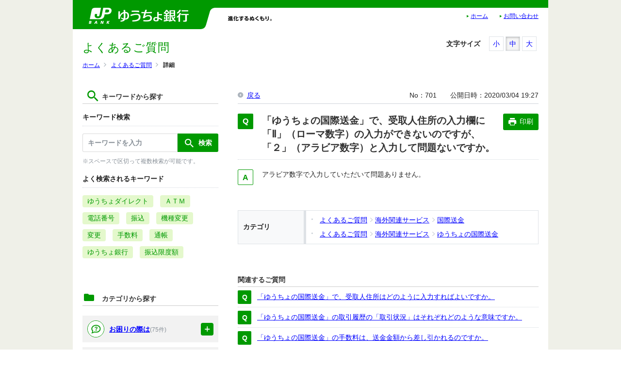

--- FILE ---
content_type: text/html
request_url: https://faq.jp-bank.japanpost.jp/faq_detail.html?id=701&category=47&page=1
body_size: 14389
content:
<!DOCTYPE html>
<html lang="ja-JP">
<head prefix="og: http://ogp.me/ns# fb: http://ogp.me/ns/fb# article: http://ogp.me/ns/article#">
  <meta charset="UTF-8">

  <meta name="viewport" content="width=device-width, initial-scale=1, shrink-to-fit=no">

  <title>「ゆうちょの国際送金」で、受取人住所の入力欄に... | よくあるご質問 | 株式会社ゆうちょ銀行</title>
  <meta name="keywords" content="「ゆうちょの国際送金」で、受取人住所の入力欄に「Ⅱ」（ローマ数字）の入力ができないのですが、「２」（アラビア数字）と入力して問題ないですか。">
  <meta name="description" content="アラビア数字で入力していただいて問題ありません。">

  <link rel="canonical" href="https://faq.jp-bank.japanpost.jp/faq_detail.html?id=701">

  <meta property="og:title" content="「ゆうちょの国際送金」で、受取人住所の入力欄に... | よくあるご質問 | 株式会社ゆうちょ銀行">
  <meta property="og:type" content="article">
  <meta property="og:description" content="アラビア数字で入力していただいて問題ありません。">
  <meta property="og:url" content="https://faq.jp-bank.japanpost.jp/faq_detail.html?id=701">
  <meta property="og:site_name" content="よくあるご質問 | 株式会社ゆうちょ銀行">
  <meta property="og:locale" content="ja_JP">
  <meta property="og:image" content="">

<!-- header_include -->
<link rel="icon" href="favicon.ico" type="image/x-icon">

<link rel="shortcut icon" href="client_content/user/img/favicon.ico">

<!-- vendor css -->
<link href="isfw_assets/lib/font-awesome/css/font-awesome.css" rel="stylesheet">
<link href="isfw_assets/lib/Ionicons/css/ionicons.css" rel="stylesheet">

<link href="isfw_assets/css/isfw.css" rel="stylesheet">
<link href="client_content/i-ask/css/style.css?t=20240209" rel="stylesheet">
<link href="isfw_assets/service/i-ask/css/print.css" rel="stylesheet" media="print">
<noscript><link href="client_content/i-ask/css/noscript.css" rel="stylesheet"></noscript>
<link href="client_content/i-ask/css/change-fontsize.css" rel="stylesheet">
<!-- /header_include -->

</head>
<body>
  <noscript>
    <p>javascrptの設定を有効にしてご覧ください</p>
  </noscript>
  <div class="isfw_mainpanel">

<!-- header -->
<header id="isfw_page_top" class="isfw_header">
  <!-- headerが入ります -->

  <div id="header">
    <h1><a href="https://www.jp-bank.japanpost.jp/"><img class="sp_dis_n" alt="ゆうちょ銀行" width="210" height="36" src="client_content/user/img/h_h1.png"></a></h1>
    <div id="h_sp_menu" class="isfw_pc">
      <p id="h_txt" class="sp_dis_n"><img src="client_content/user/img/h_txt.png" alt="" width="220" height="20"></p>

      <ul id="h_submenu" class="clfx">
        <li><a href="https://www.jp-bank.japanpost.jp/" class="left" tabindex="4" onclick="_uiconv.push({'id':'index17082512'})" target="_blank">ホーム</a></li>
        <li><a href="https://www.jp-bank.japanpost.jp/contact/ctt_index.html" tabindex="4">お問い合わせ</a></li>
      </ul>
    </div><!-- /h_sp_menu -->
  </div>


</header>
<!-- / header -->

<div class="isfw_pagebody">

  <!-- head_parts -->
    <style title='print'>
    @media print{
      .print_box{
        display:none;
      }
    }
  </style>


<!-- faq_detail-script -->
<script type="text/javascript">
function inc_vote(val){
  document.vote_form.vote_val.value = val;
  document.vote_form.submit();
}
function one_print(){
  $3("style[title='print']").replaceWith("<style title='print'>@media print{.print_box{display:none;}body{_zoom:63% !important;}}</style>");
  document.body.onafterprint=function(){
    $3("style[title='print']").replaceWith("<style title='print'>@media print{.print_box{display:none;}body{_zoom:1 !important;}}</style>");
  }
  window.print();
}
</script>
<!-- ./faq_detail-script -->
<div class="isfw_pc">
<div class="isfw_topicpath">
  <ul class="topicpath-list">
    <li class="topicpath-item"><a href="https://www.jp-bank.japanpost.jp"><span class="link-item">ホーム</span></a></li>
<li class="topicpath-item"><a href="./?page=1">よくあるご質問</a></li>
<li class="topicpath-item">詳細</li>

  </ul>
</div>
</div>
<div class="isfw_spmenu">
  <div class="isfw_spmenu-icon" data-toggle="isfw_modal" data-target="#menu-modal">
    <span class="isfw_spmenu-icon-item"><i class="icon ion-ios-search-strong"></i></span>
  </div>

  <div class="isfw_modal fade modal-dialog-top" id="menu-modal" tabindex="-1" aria-hidden="true">
    <div class="modal-dialog">
      <div class="modal-content">
        <div class="modal-header">
          <button type="button" class="close" data-dismiss="isfw_modal">
            <span aria-hidden="true">&times;</span>
          </button>
        </div>
        <div class="modal-body">

          <div class="isfw_sidecontent">
            
<!-- keyword search -->
<div class="isfw_kwsearch">
  <div class="isfw_ttlh2"><h2 class="ttl-item">キーワードから探す</h2></div>
  <form action="faq.html?page=1" method="get" name="searchForm_1" class="form-inline" onsubmit="return checkMainSearch_2('searchForm_1', 'key');">
  <input type="hidden" name="category" value="">

    <!-- inner_parts -->
    
<!-- kwsearch-content -->
<div class="kwsearch-content">
  <div class="isfw_ttlh3"><h3 class="ttl-item">キーワード検索</h3></div>
  <div class="kwsearch-form form-group">
    <input name="key" type="text" value="" class="form-control SearchAssist" placeholder="キーワードを入力" />
    <span class="isfw_btn"><input type="submit" name="" value="検索" class="btn-item" /></span>
  </div>

  <p class="caption">※スペースで区切って複数検索が可能です。</p>
</div>
<!-- /.kwsearch-content -->

<!-- frequently-content -->
<div class="kwsearch-frequently">
  <div class="isfw_ttlh3"><h3 class="ttl-item">よく検索されるキーワード</h3></div>
    <div class="kwsearch-frequently-content">
      <ul class="kwsearch-frequently-list">
        <li class="frequently-item"><a href="faq.html?page=1&amp;key=%E3%82%86%E3%81%86%E3%81%A1%E3%82%87%E3%83%80%E3%82%A4%E3%83%AC%E3%82%AF%E3%83%88"><span class="link-item">ゆうちょダイレクト</span></a></li>
<li class="frequently-item"><a href="faq.html?page=1&amp;key=%EF%BC%A1%EF%BC%B4%EF%BC%AD"><span class="link-item">ＡＴＭ</span></a></li>
<li class="frequently-item"><a href="faq.html?page=1&amp;key=%E9%9B%BB%E8%A9%B1%E7%95%AA%E5%8F%B7"><span class="link-item">電話番号</span></a></li>
<li class="frequently-item"><a href="faq.html?page=1&amp;key=%E6%8C%AF%E8%BE%BC"><span class="link-item">振込</span></a></li>
<li class="frequently-item"><a href="faq.html?page=1&amp;key=%E6%A9%9F%E7%A8%AE%E5%A4%89%E6%9B%B4"><span class="link-item">機種変更</span></a></li>
<li class="frequently-item"><a href="faq.html?page=1&amp;key=%E5%A4%89%E6%9B%B4"><span class="link-item">変更</span></a></li>
<li class="frequently-item"><a href="faq.html?page=1&amp;key=%E6%89%8B%E6%95%B0%E6%96%99"><span class="link-item">手数料</span></a></li>
<li class="frequently-item"><a href="faq.html?page=1&amp;key=%E9%80%9A%E5%B8%B3"><span class="link-item">通帳</span></a></li>
<li class="frequently-item"><a href="faq.html?page=1&amp;key=%E3%82%86%E3%81%86%E3%81%A1%E3%82%87%E9%8A%80%E8%A1%8C"><span class="link-item">ゆうちょ銀行</span></a></li>
<li class="frequently-item"><a href="faq.html?page=1&amp;key=%E6%8C%AF%E8%BE%BC%E9%99%90%E5%BA%A6%E9%A1%8D"><span class="link-item">振込限度額</span></a></li>

      </ul>
    </div></div>
<!-- /.frequently-content -->


  </form>
</div>
<!-- /.kwsearch --><!-- catsearch -->
<div class="isfw_catsearch">
  <!-- category-title -->
  <div class="isfw_ttlh2"><h2 class="ttl-item">カテゴリから探す</h2></div>
  <!-- category-content -->
  <div class="catsearch-content">
    <ul class="cat1st list-open">
<li class="cat-item" style="list-style-type:none;"><div class="cat-item-inner"><a href="faq_list.html?page=1&amp;category=49"><div class="cat-item-icon"><img src="./dispImage.php?id=1" alt="" width="40"></div>
<div class="cat-item-txt"><span class="link-item">お困りの際は</span><span class="link-item-num">(75件)</span></div></a><span class="cat-open isfw_pc"></span>
<span class="cat-open isfw_sp"></span>
</div>
<ul class="cat2nd">
<li class="cat-item" style="list-style-type:none;"><div class="cat-item-inner"><a href="faq_list.html?page=1&amp;category=50"><div class="cat-item-txt"><span class="link-item">紛失・盗難・再発行</span><span class="link-item-num">(6件)</span></div></a></div></li>
<li class="cat-item" style="list-style-type:none;"><div class="cat-item-inner"><a href="faq_list.html?page=1&amp;category=223"><div class="cat-item-txt"><span class="link-item">お客さま情報の提出等のお願い</span><span class="link-item-num">(4件)</span></div></a></div></li>
<li class="cat-item" style="list-style-type:none;"><div class="cat-item-inner"><a href="faq_list.html?page=1&amp;category=51"><div class="cat-item-txt"><span class="link-item">住所・お名前などの変更</span><span class="link-item-num">(8件)</span></div></a></div></li>
<li class="cat-item" style="list-style-type:none;"><div class="cat-item-inner"><a href="faq_list.html?page=1&amp;category=52"><div class="cat-item-txt"><span class="link-item">暗証番号</span><span class="link-item-num">(4件)</span></div></a></div></li>
<li class="cat-item" style="list-style-type:none;"><div class="cat-item-inner"><a href="faq_list.html?page=1&amp;category=53"><div class="cat-item-txt"><span class="link-item">相続手続き</span><span class="link-item-num">(19件)</span></div></a></div></li>
<li class="cat-item" style="list-style-type:none;"><div class="cat-item-inner"><a href="faq_list.html?page=1&amp;category=54"><div class="cat-item-txt"><span class="link-item">取引時確認</span><span class="link-item-num">(8件)</span></div></a></div>
<ul class="cat3rd list-open">
<li class="cat-item" style="list-style-type:none;"><div class="cat-item-inner"><a href="faq_list.html?page=1&amp;category=240"><div class="cat-item-txt"><span class="link-item">for English</span><span class="link-item-num"></span></div></a></div></li>
</ul>
</li>
<li class="cat-item" style="list-style-type:none;"><div class="cat-item-inner"><a href="faq_list.html?page=1&amp;category=55"><div class="cat-item-txt"><span class="link-item">振り込め詐欺救済法</span><span class="link-item-num">(14件)</span></div></a></div></li>
<li class="cat-item" style="list-style-type:none;"><div class="cat-item-inner"><a href="faq_list.html?page=1&amp;category=215"><div class="cat-item-txt"><span class="link-item">払い戻し・解約</span><span class="link-item-num">(6件)</span></div></a></div>
<ul class="cat3rd list-open">
<li class="cat-item" style="list-style-type:none;"><div class="cat-item-inner"><a href="faq_list.html?page=1&amp;category=241"><div class="cat-item-txt"><span class="link-item">for English</span><span class="link-item-num"></span></div></a></div></li>
</ul>
</li>
<li class="cat-item" style="list-style-type:none;"><div class="cat-item-inner"><a href="faq_list.html?page=1&amp;category=341"><div class="cat-item-txt"><span class="link-item">当行からのお知らせ（メール・SMS等）</span><span class="link-item-num">(2件)</span></div></a></div></li>
</ul>
</li>
<li class="cat-item" style="list-style-type:none;"><div class="cat-item-inner"><a href="faq_list.html?page=1&amp;category=56"><div class="cat-item-icon"><img src="./dispImage.php?id=3" alt="" width="40"></div>
<div class="cat-item-txt"><span class="link-item">口座を開く/店舗・ＡＴＭ</span><span class="link-item-num">(54件)</span></div></a><span class="cat-open isfw_pc"></span>
<span class="cat-open isfw_sp"></span>
</div>
<ul class="cat2nd">
<li class="cat-item" style="list-style-type:none;"><div class="cat-item-inner"><a href="faq_list.html?page=1&amp;category=57"><div class="cat-item-txt"><span class="link-item">口座開設</span><span class="link-item-num">(14件)</span></div></a></div></li>
<li class="cat-item" style="list-style-type:none;"><div class="cat-item-inner"><a href="faq_list.html?page=1&amp;category=58"><div class="cat-item-txt"><span class="link-item">振替口座</span><span class="link-item-num">(4件)</span></div></a></div></li>
<li class="cat-item" style="list-style-type:none;"><div class="cat-item-inner"><a href="faq_list.html?page=1&amp;category=59"><div class="cat-item-txt"><span class="link-item">ゆうちょ銀行店舗</span><span class="link-item-num">(7件)</span></div></a></div></li>
<li class="cat-item" style="list-style-type:none;"><div class="cat-item-inner"><a href="faq_list.html?page=1&amp;category=60"><div class="cat-item-txt"><span class="link-item">ＡＴＭ</span><span class="link-item-num">(28件)</span></div></a></div></li>
</ul>
</li>
<li class="cat-item" style="list-style-type:none;"><div class="cat-item-inner"><a href="faq_list.html?page=1&amp;category=102"><div class="cat-item-icon"><img src="./dispImage.php?id=2" alt="" width="40"></div>
<div class="cat-item-txt"><span class="link-item">ゆうちょダイレクト</span><span class="link-item-num">(358件)</span></div></a><span class="cat-open isfw_pc"></span>
<span class="cat-open isfw_sp"></span>
</div>
<ul class="cat2nd list-open">
<li class="cat-item" style="list-style-type:none;"><div class="cat-item-inner"><a href="faq_list.html?page=1&amp;category=17"><div class="cat-item-txt"><span class="link-item">ご利用にあたって</span><span class="link-item-num">(53件)</span></div></a></div>
<ul class="cat3rd list-open">
<li class="cat-item" style="list-style-type:none;"><div class="cat-item-inner"><a href="faq_list.html?page=1&amp;category=18"><div class="cat-item-txt"><span class="link-item">利用環境</span><span class="link-item-num">(10件)</span></div></a></div></li>
<li class="cat-item" style="list-style-type:none;"><div class="cat-item-inner"><a href="faq_list.html?page=1&amp;category=32"><div class="cat-item-txt"><span class="link-item">ゆうちょダイレクトのお申し込み</span><span class="link-item-num">(18件)</span></div></a></div></li>
<li class="cat-item" style="list-style-type:none;"><div class="cat-item-inner"><a href="faq_list.html?page=1&amp;category=42"><div class="cat-item-txt"><span class="link-item">メール・メールアドレス</span><span class="link-item-num">(21件)</span></div></a></div></li>
</ul>
</li>
<li class="cat-item" style="list-style-type:none;"><div class="cat-item-inner"><a href="faq_list.html?page=1&amp;category=13"><div class="cat-item-txt"><span class="link-item">ログイン</span><span class="link-item-num">(15件)</span></div></a></div>
<ul class="cat3rd list-open">
<li class="cat-item" style="list-style-type:none;"><div class="cat-item-inner"><a href="faq_list.html?page=1&amp;category=16"><div class="cat-item-txt"><span class="link-item">ログインでお困りの場合</span><span class="link-item-num">(12件)</span></div></a></div></li>
<li class="cat-item" style="list-style-type:none;"><div class="cat-item-inner"><a href="faq_list.html?page=1&amp;category=35"><div class="cat-item-txt"><span class="link-item">携帯電話の場合</span><span class="link-item-num">(1件)</span></div></a></div></li>
</ul>
</li>
<li class="cat-item" style="list-style-type:none;"><div class="cat-item-inner"><a href="faq_list.html?page=1&amp;category=3"><div class="cat-item-txt"><span class="link-item">セキュリティ</span><span class="link-item-num">(40件)</span></div></a></div>
<ul class="cat3rd list-open">
<li class="cat-item" style="list-style-type:none;"><div class="cat-item-inner"><a href="faq_list.html?page=1&amp;category=34"><div class="cat-item-txt"><span class="link-item">トークン</span><span class="link-item-num">(22件)</span></div></a></div></li>
<li class="cat-item" style="list-style-type:none;"><div class="cat-item-inner"><a href="faq_list.html?page=1&amp;category=25"><div class="cat-item-txt"><span class="link-item">利用停止してログアウト</span><span class="link-item-num">(3件)</span></div></a></div></li>
<li class="cat-item" style="list-style-type:none;"><div class="cat-item-inner"><a href="faq_list.html?page=1&amp;category=37"><div class="cat-item-txt"><span class="link-item">その他</span><span class="link-item-num">(11件)</span></div></a></div></li>
</ul>
</li>
<li class="cat-item" style="list-style-type:none;"><div class="cat-item-inner"><a href="faq_list.html?page=1&amp;category=5"><div class="cat-item-txt"><span class="link-item">照会</span><span class="link-item-num">(9件)</span></div></a></div>
<ul class="cat3rd list-open">
<li class="cat-item" style="list-style-type:none;"><div class="cat-item-inner"><a href="faq_list.html?page=1&amp;category=6"><div class="cat-item-txt"><span class="link-item">現在高照会</span><span class="link-item-num">(1件)</span></div></a></div></li>
<li class="cat-item" style="list-style-type:none;"><div class="cat-item-inner"><a href="faq_list.html?page=1&amp;category=15"><div class="cat-item-txt"><span class="link-item">入出金明細照会</span><span class="link-item-num">(8件)</span></div></a></div></li>
</ul>
</li>
<li class="cat-item" style="list-style-type:none;"><div class="cat-item-inner"><a href="faq_list.html?page=1&amp;category=200"><div class="cat-item-txt"><span class="link-item">振替受払通知票Ｗｅｂ照会サービス</span><span class="link-item-num">(37件)</span></div></a></div></li>
<li class="cat-item" style="list-style-type:none;"><div class="cat-item-inner"><a href="faq_list.html?page=1&amp;category=7"><div class="cat-item-txt"><span class="link-item">送金</span><span class="link-item-num">(50件)</span></div></a></div>
<ul class="cat3rd list-open">
<li class="cat-item" style="list-style-type:none;"><div class="cat-item-inner"><a href="faq_list.html?page=1&amp;category=8"><div class="cat-item-txt"><span class="link-item">送金予約</span><span class="link-item-num">(14件)</span></div></a></div></li>
<li class="cat-item" style="list-style-type:none;"><div class="cat-item-inner"><a href="faq_list.html?page=1&amp;category=9"><div class="cat-item-txt"><span class="link-item">振込・振替</span><span class="link-item-num">(17件)</span></div></a></div></li>
<li class="cat-item" style="list-style-type:none;"><div class="cat-item-inner"><a href="faq_list.html?page=1&amp;category=30"><div class="cat-item-txt"><span class="link-item">税金・各種料金の払込み</span><span class="link-item-num">(4件)</span></div></a></div></li>
<li class="cat-item" style="list-style-type:none;"><div class="cat-item-inner"><a href="faq_list.html?page=1&amp;category=12"><div class="cat-item-txt"><span class="link-item">送金限度額</span><span class="link-item-num">(4件)</span></div></a></div></li>
<li class="cat-item" style="list-style-type:none;"><div class="cat-item-inner"><a href="faq_list.html?page=1&amp;category=26"><div class="cat-item-txt"><span class="link-item">送金結果再表示</span><span class="link-item-num">(4件)</span></div></a></div></li>
<li class="cat-item item-current" style="list-style-type:none;"><div class="cat-item-inner"><a href="faq_list.html?page=1&amp;category=47"><div class="cat-item-txt"><span class="link-item">国際送金</span><span class="link-item-num">(3件)</span></div></a></div></li>
</ul>
</li>
<li class="cat-item" style="list-style-type:none;"><div class="cat-item-inner"><a href="faq_list.html?page=1&amp;category=41"><div class="cat-item-txt"><span class="link-item">ゆうちょダイレクト＋（プラス）</span><span class="link-item-num">(8件)</span></div></a></div>
<ul class="cat3rd list-open">
<li class="cat-item" style="list-style-type:none;"><div class="cat-item-inner"><a href="faq_list.html?page=1&amp;category=44"><div class="cat-item-txt"><span class="link-item">ご利用方法・サービス概要</span><span class="link-item-num">(7件)</span></div></a></div></li>
<li class="cat-item" style="list-style-type:none;"><div class="cat-item-inner"><a href="faq_list.html?page=1&amp;category=45"><div class="cat-item-txt"><span class="link-item">ゆうちょ銀行の口座をお持ちでない方</span><span class="link-item-num">(1件)</span></div></a></div></li>
</ul>
</li>
<li class="cat-item" style="list-style-type:none;"><div class="cat-item-inner"><a href="faq_list.html?page=1&amp;category=21"><div class="cat-item-txt"><span class="link-item">貯金</span><span class="link-item-num">(5件)</span></div></a></div>
<ul class="cat3rd list-open">
<li class="cat-item" style="list-style-type:none;"><div class="cat-item-inner"><a href="faq_list.html?page=1&amp;category=22"><div class="cat-item-txt"><span class="link-item">定額貯金・定期貯金</span><span class="link-item-num">(5件)</span></div></a></div></li>
</ul>
</li>
<li class="cat-item" style="list-style-type:none;"><div class="cat-item-inner"><a href="faq_list.html?page=1&amp;category=27"><div class="cat-item-txt"><span class="link-item">資産運用</span><span class="link-item-num">(31件)</span></div></a></div>
<ul class="cat3rd list-open">
<li class="cat-item" style="list-style-type:none;"><div class="cat-item-inner"><a href="faq_list.html?page=1&amp;category=28"><div class="cat-item-txt"><span class="link-item">投資信託</span><span class="link-item-num">(31件)</span></div></a></div></li>
</ul>
</li>
<li class="cat-item" style="list-style-type:none;"><div class="cat-item-inner"><a href="faq_list.html?page=1&amp;category=10"><div class="cat-item-txt"><span class="link-item">各種手続等</span><span class="link-item-num">(27件)</span></div></a></div>
<ul class="cat3rd list-open">
<li class="cat-item" style="list-style-type:none;"><div class="cat-item-inner"><a href="faq_list.html?page=1&amp;category=11"><div class="cat-item-txt"><span class="link-item">手続</span><span class="link-item-num">(11件)</span></div></a></div></li>
<li class="cat-item" style="list-style-type:none;"><div class="cat-item-inner"><a href="faq_list.html?page=1&amp;category=43"><div class="cat-item-txt"><span class="link-item">ダイレクト暗証番号</span><span class="link-item-num"></span></div></a></div></li>
<li class="cat-item" style="list-style-type:none;"><div class="cat-item-inner"><a href="faq_list.html?page=1&amp;category=23"><div class="cat-item-txt"><span class="link-item">利用口座登録・変更・削除</span><span class="link-item-num">(14件)</span></div></a></div></li>
</ul>
</li>
<li class="cat-item" style="list-style-type:none;"><div class="cat-item-inner"><a href="faq_list.html?page=1&amp;category=189"><div class="cat-item-txt"><span class="link-item">認証アプリ</span><span class="link-item-num">(77件)</span></div></a></div></li>
<li class="cat-item" style="list-style-type:none;"><div class="cat-item-inner"><a href="faq_list.html?page=1&amp;category=29"><div class="cat-item-txt"><span class="link-item">その他</span><span class="link-item-num">(4件)</span></div></a></div></li>
</ul>
</li>
<li class="cat-item" style="list-style-type:none;"><div class="cat-item-inner"><a href="faq_list.html?page=1&amp;category=61"><div class="cat-item-icon"><img src="./dispImage.php?id=4" alt="" width="40"></div>
<div class="cat-item-txt"><span class="link-item">貯金</span><span class="link-item-num">(367件)</span></div></a><span class="cat-open isfw_pc"></span>
<span class="cat-open isfw_sp"></span>
</div>
<ul class="cat2nd">
<li class="cat-item" style="list-style-type:none;"><div class="cat-item-inner"><a href="faq_list.html?page=1&amp;category=62"><div class="cat-item-txt"><span class="link-item">預入限度額</span><span class="link-item-num">(2件)</span></div></a></div></li>
<li class="cat-item" style="list-style-type:none;"><div class="cat-item-inner"><a href="faq_list.html?page=1&amp;category=63"><div class="cat-item-txt"><span class="link-item">定額・定期貯金</span><span class="link-item-num">(14件)</span></div></a></div></li>
<li class="cat-item" style="list-style-type:none;"><div class="cat-item-inner"><a href="faq_list.html?page=1&amp;category=64"><div class="cat-item-txt"><span class="link-item">貯金通帳</span><span class="link-item-num">(10件)</span></div></a></div></li>
<li class="cat-item" style="list-style-type:none;"><div class="cat-item-inner"><a href="faq_list.html?page=1&amp;category=243"><div class="cat-item-txt"><span class="link-item">催告書</span><span class="link-item-num">(12件)</span></div></a></div></li>
<li class="cat-item" style="list-style-type:none;"><div class="cat-item-inner"><a href="faq_list.html?page=1&amp;category=204"><div class="cat-item-txt"><span class="link-item">ゆうちょ通帳アプリ</span><span class="link-item-num">(131件)</span></div></a></div>
<ul class="cat3rd list-open">
<li class="cat-item" style="list-style-type:none;"><div class="cat-item-inner"><a href="faq_list.html?page=1&amp;category=205"><div class="cat-item-txt"><span class="link-item">アプリ概要</span><span class="link-item-num">(19件)</span></div></a></div></li>
<li class="cat-item" style="list-style-type:none;"><div class="cat-item-inner"><a href="faq_list.html?page=1&amp;category=206"><div class="cat-item-txt"><span class="link-item">登録方法</span><span class="link-item-num">(29件)</span></div></a></div></li>
<li class="cat-item" style="list-style-type:none;"><div class="cat-item-inner"><a href="faq_list.html?page=1&amp;category=207"><div class="cat-item-txt"><span class="link-item">登録後のご利用</span><span class="link-item-num">(82件)</span></div></a></div></li>
</ul>
</li>
<li class="cat-item" style="list-style-type:none;"><div class="cat-item-inner"><a href="faq_list.html?page=1&amp;category=328"><div class="cat-item-txt"><span class="link-item">ゆうちょ手続きアプリ</span><span class="link-item-num">(147件)</span></div></a></div>
<ul class="cat3rd list-open">
<li class="cat-item" style="list-style-type:none;"><div class="cat-item-inner"><a href="faq_list.html?page=1&amp;category=366"><div class="cat-item-txt"><span class="link-item">各種手続き</span><span class="link-item-num">(71件)</span></div></a></div></li>
<li class="cat-item" style="list-style-type:none;"><div class="cat-item-inner"><a href="faq_list.html?page=1&amp;category=338"><div class="cat-item-txt"><span class="link-item">共通</span><span class="link-item-num">(20件)</span></div></a></div></li>
<li class="cat-item" style="list-style-type:none;"><div class="cat-item-inner"><a href="faq_list.html?page=1&amp;category=339"><div class="cat-item-txt"><span class="link-item">口座開設</span><span class="link-item-num">(55件)</span></div></a></div></li>
</ul>
</li>
<li class="cat-item" style="list-style-type:none;"><div class="cat-item-inner"><a href="faq_list.html?page=1&amp;category=65"><div class="cat-item-txt"><span class="link-item">ボランティア貯金</span><span class="link-item-num">(8件)</span></div></a></div></li>
<li class="cat-item" style="list-style-type:none;"><div class="cat-item-inner"><a href="faq_list.html?page=1&amp;category=69"><div class="cat-item-txt"><span class="link-item">長期間ご利用がない貯金</span><span class="link-item-num">(11件)</span></div></a></div></li>
<li class="cat-item" style="list-style-type:none;"><div class="cat-item-inner"><a href="faq_list.html?page=1&amp;category=66"><div class="cat-item-txt"><span class="link-item">その他</span><span class="link-item-num">(27件)</span></div></a></div></li>
</ul>
</li>
<li class="cat-item" style="list-style-type:none;"><div class="cat-item-inner"><a href="faq_list.html?page=1&amp;category=67"><div class="cat-item-icon"><img src="./dispImage.php?id=5" alt="" width="40"></div>
<div class="cat-item-txt"><span class="link-item">送金・決済</span><span class="link-item-num">(329件)</span></div></a><span class="cat-open isfw_pc"></span>
<span class="cat-open isfw_sp"></span>
</div>
<ul class="cat2nd">
<li class="cat-item" style="list-style-type:none;"><div class="cat-item-inner"><a href="faq_list.html?page=1&amp;category=68"><div class="cat-item-txt"><span class="link-item">ゆうちょ銀行内の送金</span><span class="link-item-num">(15件)</span></div></a></div></li>
<li class="cat-item" style="list-style-type:none;"><div class="cat-item-inner"><a href="faq_list.html?page=1&amp;category=70"><div class="cat-item-txt"><span class="link-item">他の金融機関との送金</span><span class="link-item-num">(40件)</span></div></a></div></li>
<li class="cat-item" style="list-style-type:none;"><div class="cat-item-inner"><a href="faq_list.html?page=1&amp;category=112"><div class="cat-item-txt"><span class="link-item">ゆうちょダイレクトでの送金</span><span class="link-item-num">(43件)</span></div></a></div>
<ul class="cat3rd list-open">
<li class="cat-item" style="list-style-type:none;"><div class="cat-item-inner"><a href="faq_list.html?page=1&amp;category=113"><div class="cat-item-txt"><span class="link-item">送金予約</span><span class="link-item-num">(14件)</span></div></a></div></li>
<li class="cat-item" style="list-style-type:none;"><div class="cat-item-inner"><a href="faq_list.html?page=1&amp;category=114"><div class="cat-item-txt"><span class="link-item">振込・振替</span><span class="link-item-num">(14件)</span></div></a></div></li>
<li class="cat-item" style="list-style-type:none;"><div class="cat-item-inner"><a href="faq_list.html?page=1&amp;category=115"><div class="cat-item-txt"><span class="link-item">税金・各種料金の払込み</span><span class="link-item-num">(3件)</span></div></a></div></li>
<li class="cat-item" style="list-style-type:none;"><div class="cat-item-inner"><a href="faq_list.html?page=1&amp;category=116"><div class="cat-item-txt"><span class="link-item">送金限度額</span><span class="link-item-num">(3件)</span></div></a></div></li>
<li class="cat-item" style="list-style-type:none;"><div class="cat-item-inner"><a href="faq_list.html?page=1&amp;category=117"><div class="cat-item-txt"><span class="link-item">送金結果再表示</span><span class="link-item-num">(4件)</span></div></a></div></li>
<li class="cat-item" style="list-style-type:none;"><div class="cat-item-inner"><a href="faq_list.html?page=1&amp;category=118"><div class="cat-item-txt"><span class="link-item">国際送金</span><span class="link-item-num">(3件)</span></div></a></div></li>
</ul>
</li>
<li class="cat-item" style="list-style-type:none;"><div class="cat-item-inner"><a href="faq_list.html?page=1&amp;category=332"><div class="cat-item-txt"><span class="link-item">ことら送金</span><span class="link-item-num">(26件)</span></div></a></div></li>
<li class="cat-item" style="list-style-type:none;"><div class="cat-item-inner"><a href="faq_list.html?page=1&amp;category=71"><div class="cat-item-txt"><span class="link-item">為替・払出証書、配当金領収証</span><span class="link-item-num">(3件)</span></div></a></div></li>
<li class="cat-item" style="list-style-type:none;"><div class="cat-item-inner"><a href="faq_list.html?page=1&amp;category=190"><div class="cat-item-txt"><span class="link-item">ゆうちょPay</span><span class="link-item-num">(183件)</span></div></a></div>
<ul class="cat3rd list-open">
<li class="cat-item" style="list-style-type:none;"><div class="cat-item-inner"><a href="faq_list.html?page=1&amp;category=191"><div class="cat-item-txt"><span class="link-item">ユーザー</span><span class="link-item-num">(146件)</span></div></a></div>
<ul class="cat4th list-open">
<li class="cat-item" style="list-style-type:none;"><div class="cat-item-inner"><a href="faq_list.html?page=1&amp;category=195"><div class="cat-item-txt"><span class="link-item">アプリ全般</span><span class="link-item-num">(78件)</span></div></a></div></li>
<li class="cat-item" style="list-style-type:none;"><div class="cat-item-inner"><a href="faq_list.html?page=1&amp;category=196"><div class="cat-item-txt"><span class="link-item">アカウント登録</span><span class="link-item-num">(29件)</span></div></a></div></li>
<li class="cat-item" style="list-style-type:none;"><div class="cat-item-inner"><a href="faq_list.html?page=1&amp;category=197"><div class="cat-item-txt"><span class="link-item">お支払い</span><span class="link-item-num">(27件)</span></div></a></div></li>
<li class="cat-item" style="list-style-type:none;"><div class="cat-item-inner"><a href="faq_list.html?page=1&amp;category=208"><div class="cat-item-txt"><span class="link-item">ポイント</span><span class="link-item-num">(12件)</span></div></a></div></li>
</ul>
</li>
<li class="cat-item" style="list-style-type:none;"><div class="cat-item-inner"><a href="faq_list.html?page=1&amp;category=194"><div class="cat-item-txt"><span class="link-item">パートナー（導入前）</span><span class="link-item-num">(17件)</span></div></a></div></li>
<li class="cat-item" style="list-style-type:none;"><div class="cat-item-inner"><a href="faq_list.html?page=1&amp;category=192"><div class="cat-item-txt"><span class="link-item">パートナー（導入済）</span><span class="link-item-num">(20件)</span></div></a></div></li>
</ul>
</li>
<li class="cat-item" style="list-style-type:none;"><div class="cat-item-inner"><a href="faq_list.html?page=1&amp;category=72"><div class="cat-item-txt"><span class="link-item">決済サービス</span><span class="link-item-num">(13件)</span></div></a></div></li>
</ul>
</li>
<li class="cat-item" style="list-style-type:none;"><div class="cat-item-inner"><a href="faq_list.html?page=1&amp;category=73"><div class="cat-item-icon"><img src="./dispImage.php?id=6" alt="" width="40"></div>
<div class="cat-item-txt"><span class="link-item">投資信託</span><span class="link-item-num">(172件)</span></div></a><span class="cat-open isfw_pc"></span>
<span class="cat-open isfw_sp"></span>
</div>
<ul class="cat2nd">
<li class="cat-item" style="list-style-type:none;"><div class="cat-item-inner"><a href="faq_list.html?page=1&amp;category=74"><div class="cat-item-txt"><span class="link-item">口座開設・特定口座</span><span class="link-item-num">(13件)</span></div></a></div></li>
<li class="cat-item" style="list-style-type:none;"><div class="cat-item-inner"><a href="faq_list.html?page=1&amp;category=75"><div class="cat-item-txt"><span class="link-item">購入・換金・スイッチング</span><span class="link-item-num">(12件)</span></div></a></div></li>
<li class="cat-item" style="list-style-type:none;"><div class="cat-item-inner"><a href="faq_list.html?page=1&amp;category=76"><div class="cat-item-txt"><span class="link-item">分配金</span><span class="link-item-num">(8件)</span></div></a></div></li>
<li class="cat-item" style="list-style-type:none;"><div class="cat-item-inner"><a href="faq_list.html?page=1&amp;category=77"><div class="cat-item-txt"><span class="link-item">投資信託自動積立</span><span class="link-item-num">(21件)</span></div></a></div></li>
<li class="cat-item" style="list-style-type:none;"><div class="cat-item-inner"><a href="faq_list.html?page=1&amp;category=78"><div class="cat-item-txt"><span class="link-item">NISA</span><span class="link-item-num">(55件)</span></div></a></div>
<ul class="cat3rd list-open">
<li class="cat-item" style="list-style-type:none;"><div class="cat-item-inner"><a href="faq_list.html?page=1&amp;category=357"><div class="cat-item-txt"><span class="link-item">ご案内</span><span class="link-item-num">(11件)</span></div></a></div></li>
</ul>
</li>
<li class="cat-item" style="list-style-type:none;"><div class="cat-item-inner"><a href="faq_list.html?page=1&amp;category=331"><div class="cat-item-txt"><span class="link-item">2023年以前のNISA制度</span><span class="link-item-num">(10件)</span></div></a></div></li>
<li class="cat-item" style="list-style-type:none;"><div class="cat-item-inner"><a href="faq_list.html?page=1&amp;category=79"><div class="cat-item-txt"><span class="link-item">ジュニアＮＩＳＡ</span><span class="link-item-num">(25件)</span></div></a></div></li>
<li class="cat-item" style="list-style-type:none;"><div class="cat-item-inner"><a href="faq_list.html?page=1&amp;category=80"><div class="cat-item-txt"><span class="link-item">その他</span><span class="link-item-num">(27件)</span></div></a></div></li>
</ul>
</li>
<li class="cat-item" style="list-style-type:none;"><div class="cat-item-inner"><a href="faq_list.html?page=1&amp;category=81"><div class="cat-item-icon"><img src="./dispImage.php?id=7" alt="" width="40"></div>
<div class="cat-item-txt"><span class="link-item">カードサービス</span><span class="link-item-num">(118件)</span></div></a><span class="cat-open isfw_pc"></span>
<span class="cat-open isfw_sp"></span>
</div>
<ul class="cat2nd">
<li class="cat-item" style="list-style-type:none;"><div class="cat-item-inner"><a href="faq_list.html?page=1&amp;category=82"><div class="cat-item-txt"><span class="link-item">キャッシュカード</span><span class="link-item-num">(16件)</span></div></a></div>
<ul class="cat3rd list-open">
<li class="cat-item" style="list-style-type:none;"><div class="cat-item-inner"><a href="faq_list.html?page=1&amp;category=260"><div class="cat-item-txt"><span class="link-item">生体認証機能（2023年5月終了）</span><span class="link-item-num">(2件)</span></div></a></div></li>
</ul>
</li>
<li class="cat-item" style="list-style-type:none;"><div class="cat-item-inner"><a href="faq_list.html?page=1&amp;category=83"><div class="cat-item-txt"><span class="link-item">クレジットカード</span><span class="link-item-num">(18件)</span></div></a></div></li>
<li class="cat-item" style="list-style-type:none;"><div class="cat-item-inner"><a href="faq_list.html?page=1&amp;category=84"><div class="cat-item-txt"><span class="link-item">クレジットカード（ＥＴＣカード）</span><span class="link-item-num">(10件)</span></div></a></div></li>
<li class="cat-item" style="list-style-type:none;"><div class="cat-item-inner"><a href="faq_list.html?page=1&amp;category=85"><div class="cat-item-txt"><span class="link-item">クレジットカード（EMV　3-Dセキュア）</span><span class="link-item-num">(7件)</span></div></a></div></li>
<li class="cat-item" style="list-style-type:none;"><div class="cat-item-inner"><a href="faq_list.html?page=1&amp;category=242"><div class="cat-item-txt"><span class="link-item">ゆうちょデビット</span><span class="link-item-num">(62件)</span></div></a></div>
<ul class="cat3rd list-open">
<li class="cat-item" style="list-style-type:none;"><div class="cat-item-inner"><a href="faq_list.html?page=1&amp;category=252"><div class="cat-item-txt"><span class="link-item">ゆうちょデビットの申し込み</span><span class="link-item-num">(19件)</span></div></a></div></li>
<li class="cat-item" style="list-style-type:none;"><div class="cat-item-inner"><a href="faq_list.html?page=1&amp;category=253"><div class="cat-item-txt"><span class="link-item">ゆうちょデビットの利用</span><span class="link-item-num">(33件)</span></div></a></div></li>
<li class="cat-item" style="list-style-type:none;"><div class="cat-item-inner"><a href="faq_list.html?page=1&amp;category=254"><div class="cat-item-txt"><span class="link-item">ゆうちょデビットのセキュリティ</span><span class="link-item-num">(5件)</span></div></a></div></li>
<li class="cat-item" style="list-style-type:none;"><div class="cat-item-inner"><a href="faq_list.html?page=1&amp;category=255"><div class="cat-item-txt"><span class="link-item">ゆうちょデビット会員WEB</span><span class="link-item-num">(5件)</span></div></a></div></li>
</ul>
</li>
</ul>
</li>
<li class="cat-item" style="list-style-type:none;"><div class="cat-item-inner"><a href="faq_list.html?page=1&amp;category=88"><div class="cat-item-icon"><img src="./dispImage.php?id=8" alt="" width="40"></div>
<div class="cat-item-txt"><span class="link-item">海外関連サービス</span><span class="link-item-num">(127件)</span></div></a><span class="cat-open isfw_pc"></span>
<span class="cat-open isfw_sp"></span>
</div>
<ul class="cat2nd">
<li class="cat-item" style="list-style-type:none;"><div class="cat-item-inner"><a href="faq_list.html?page=1&amp;category=89"><div class="cat-item-txt"><span class="link-item">国際送金</span><span class="link-item-num">(68件)</span></div></a></div></li>
<li class="cat-item" style="list-style-type:none;"><div class="cat-item-inner"><a href="faq_list.html?page=1&amp;category=111"><div class="cat-item-txt"><span class="link-item">ゆうちょダイレクト国際送金</span><span class="link-item-num">(3件)</span></div></a></div></li>
<li class="cat-item" style="list-style-type:none;"><div class="cat-item-inner"><a href="faq_list.html?page=1&amp;category=353"><div class="cat-item-txt"><span class="link-item">ゆうちょの国際送金</span><span class="link-item-num">(53件)</span></div></a></div></li>
<li class="cat-item" style="list-style-type:none;"><div class="cat-item-inner"><a href="faq_list.html?page=1&amp;category=91"><div class="cat-item-txt"><span class="link-item">その他</span><span class="link-item-num">(3件)</span></div></a></div></li>
</ul>
</li>
<li class="cat-item" style="list-style-type:none;"><div class="cat-item-inner"><a href="faq_list.html?page=1&amp;category=92"><div class="cat-item-icon"><img src="./dispImage.php?id=9" alt="" width="40"></div>
<div class="cat-item-txt"><span class="link-item">その他商品・サービス</span><span class="link-item-num">(465件)</span></div></a><span class="cat-open isfw_pc"></span>
<span class="cat-open isfw_sp"></span>
</div>
<ul class="cat2nd">
<li class="cat-item" style="list-style-type:none;"><div class="cat-item-inner"><a href="faq_list.html?page=1&amp;category=354"><div class="cat-item-txt"><span class="link-item">2025年5月・6月、2026年１月　商品・料金の見直し</span><span class="link-item-num">(30件)</span></div></a></div>
<ul class="cat3rd list-open">
<li class="cat-item" style="list-style-type:none;"><div class="cat-item-inner"><a href="faq_list.html?page=1&amp;category=355"><div class="cat-item-txt"><span class="link-item">貯金商品の見直し（2025年5月）</span><span class="link-item-num">(8件)</span></div></a></div></li>
<li class="cat-item" style="list-style-type:none;"><div class="cat-item-inner"><a href="faq_list.html?page=1&amp;category=356"><div class="cat-item-txt"><span class="link-item">料金の見直し（2025年6月、2026年１月）</span><span class="link-item-num">(22件)</span></div></a></div>
<ul class="cat4th list-open">
<li class="cat-item" style="list-style-type:none;"><div class="cat-item-inner"><a href="faq_list.html?page=1&amp;category=358"><div class="cat-item-txt"><span class="link-item">ゆうちょＢｉｚダイレクト</span><span class="link-item-num">(1件)</span></div></a></div></li>
<li class="cat-item" style="list-style-type:none;"><div class="cat-item-inner"><a href="faq_list.html?page=1&amp;category=359"><div class="cat-item-txt"><span class="link-item">自動払込みの料金計算方法</span><span class="link-item-num">(5件)</span></div></a></div></li>
<li class="cat-item" style="list-style-type:none;"><div class="cat-item-inner"><a href="faq_list.html?page=1&amp;category=360"><div class="cat-item-txt"><span class="link-item">自動払込みの読替処理</span><span class="link-item-num">(2件)</span></div></a></div></li>
<li class="cat-item" style="list-style-type:none;"><div class="cat-item-inner"><a href="faq_list.html?page=1&amp;category=361"><div class="cat-item-txt"><span class="link-item">データ提出期限延長オプション・訪問サポート</span><span class="link-item-num">(4件)</span></div></a></div></li>
<li class="cat-item" style="list-style-type:none;"><div class="cat-item-inner"><a href="faq_list.html?page=1&amp;category=362"><div class="cat-item-txt"><span class="link-item">振替受払通知票等の郵送通知料金</span><span class="link-item-num">(4件)</span></div></a></div></li>
<li class="cat-item" style="list-style-type:none;"><div class="cat-item-inner"><a href="faq_list.html?page=1&amp;category=363"><div class="cat-item-txt"><span class="link-item">総括表</span><span class="link-item-num">(1件)</span></div></a></div></li>
<li class="cat-item" style="list-style-type:none;"><div class="cat-item-inner"><a href="faq_list.html?page=1&amp;category=364"><div class="cat-item-txt"><span class="link-item">公共料金扱いの通常払込み・ゆうちょPay-easy（ペイジ―）サービス</span><span class="link-item-num">(1件)</span></div></a></div></li>
<li class="cat-item" style="list-style-type:none;"><div class="cat-item-inner"><a href="faq_list.html?page=1&amp;category=365"><div class="cat-item-txt"><span class="link-item">貯金小切手振出料金</span><span class="link-item-num">(1件)</span></div></a></div></li>
</ul>
</li>
</ul>
</li>
<li class="cat-item" style="list-style-type:none;"><div class="cat-item-inner"><a href="faq_list.html?page=1&amp;category=244"><div class="cat-item-txt"><span class="link-item">2022年1月17日 料金新設・改定</span><span class="link-item-num"></span></div></a></div>
<ul class="cat3rd list-open">
<li class="cat-item" style="list-style-type:none;"><div class="cat-item-inner"><a href="faq_list.html?page=1&amp;category=245"><div class="cat-item-txt"><span class="link-item">ATM硬貨預払料金</span><span class="link-item-num"></span></div></a></div></li>
<li class="cat-item" style="list-style-type:none;"><div class="cat-item-inner"><a href="faq_list.html?page=1&amp;category=246"><div class="cat-item-txt"><span class="link-item">ATM利用料金</span><span class="link-item-num"></span></div></a></div></li>
<li class="cat-item" style="list-style-type:none;"><div class="cat-item-inner"><a href="faq_list.html?page=1&amp;category=247"><div class="cat-item-txt"><span class="link-item">窓口硬貨取扱料金</span><span class="link-item-num"></span></div></a></div></li>
<li class="cat-item" style="list-style-type:none;"><div class="cat-item-inner"><a href="faq_list.html?page=1&amp;category=248"><div class="cat-item-txt"><span class="link-item">窓口金種指定料金</span><span class="link-item-num"></span></div></a></div></li>
<li class="cat-item" style="list-style-type:none;"><div class="cat-item-inner"><a href="faq_list.html?page=1&amp;category=250"><div class="cat-item-txt"><span class="link-item">その他料金改定</span><span class="link-item-num"></span></div></a></div></li>
</ul>
</li>
<li class="cat-item" style="list-style-type:none;"><div class="cat-item-inner"><a href="faq_list.html?page=1&amp;category=220"><div class="cat-item-txt"><span class="link-item">口座貸越サービス</span><span class="link-item-num">(24件)</span></div></a></div></li>
<li class="cat-item" style="list-style-type:none;"><div class="cat-item-inner"><a href="faq_list.html?page=1&amp;category=221"><div class="cat-item-txt"><span class="link-item">ゆうちょフラット３５</span><span class="link-item-num">(9件)</span></div></a></div></li>
<li class="cat-item" style="list-style-type:none;"><div class="cat-item-inner"><a href="faq_list.html?page=1&amp;category=235"><div class="cat-item-txt"><span class="link-item">ゆうちょファンドラップ</span><span class="link-item-num">(14件)</span></div></a></div>
<ul class="cat3rd list-open">
<li class="cat-item" style="list-style-type:none;"><div class="cat-item-inner"><a href="faq_list.html?page=1&amp;category=236"><div class="cat-item-txt"><span class="link-item">商品内容</span><span class="link-item-num">(4件)</span></div></a></div></li>
<li class="cat-item" style="list-style-type:none;"><div class="cat-item-inner"><a href="faq_list.html?page=1&amp;category=237"><div class="cat-item-txt"><span class="link-item">お手続き方法</span><span class="link-item-num">(7件)</span></div></a></div></li>
</ul>
</li>
<li class="cat-item" style="list-style-type:none;"><div class="cat-item-inner"><a href="faq_list.html?page=1&amp;category=93"><div class="cat-item-txt"><span class="link-item">変額年金保険</span><span class="link-item-num">(7件)</span></div></a></div></li>
<li class="cat-item" style="list-style-type:none;"><div class="cat-item-inner"><a href="faq_list.html?page=1&amp;category=94"><div class="cat-item-txt"><span class="link-item">国債</span><span class="link-item-num">(10件)</span></div></a></div></li>
<li class="cat-item" style="list-style-type:none;"><div class="cat-item-inner"><a href="faq_list.html?page=1&amp;category=193"><div class="cat-item-txt"><span class="link-item">ゆうちょＢｉｚダイレクト</span><span class="link-item-num">(121件)</span></div></a></div>
<ul class="cat3rd list-open">
<li class="cat-item" style="list-style-type:none;"><div class="cat-item-inner"><a href="faq_list.html?page=1&amp;category=201"><div class="cat-item-txt"><span class="link-item">振替受払通知票Ｗｅｂ照会サービス</span><span class="link-item-num">(32件)</span></div></a></div></li>
<li class="cat-item" style="list-style-type:none;"><div class="cat-item-inner"><a href="faq_list.html?page=1&amp;category=209"><div class="cat-item-txt"><span class="link-item">ログオン</span><span class="link-item-num">(6件)</span></div></a></div></li>
<li class="cat-item" style="list-style-type:none;"><div class="cat-item-inner"><a href="faq_list.html?page=1&amp;category=210"><div class="cat-item-txt"><span class="link-item">電子証明書</span><span class="link-item-num">(4件)</span></div></a></div></li>
<li class="cat-item" style="list-style-type:none;"><div class="cat-item-inner"><a href="faq_list.html?page=1&amp;category=211"><div class="cat-item-txt"><span class="link-item">トークン</span><span class="link-item-num">(7件)</span></div></a></div></li>
<li class="cat-item" style="list-style-type:none;"><div class="cat-item-inner"><a href="faq_list.html?page=1&amp;category=212"><div class="cat-item-txt"><span class="link-item">データ送受信</span><span class="link-item-num">(36件)</span></div></a></div></li>
<li class="cat-item" style="list-style-type:none;"><div class="cat-item-inner"><a href="faq_list.html?page=1&amp;category=213"><div class="cat-item-txt"><span class="link-item">データ取消</span><span class="link-item-num">(8件)</span></div></a></div></li>
<li class="cat-item" style="list-style-type:none;"><div class="cat-item-inner"><a href="faq_list.html?page=1&amp;category=214"><div class="cat-item-txt"><span class="link-item">その他</span><span class="link-item-num">(28件)</span></div></a></div></li>
</ul>
</li>
<li class="cat-item" style="list-style-type:none;"><div class="cat-item-inner"><a href="faq_list.html?page=1&amp;category=203"><div class="cat-item-txt"><span class="link-item">ご相談予約・セミナー予約</span><span class="link-item-num">(25件)</span></div></a></div>
<ul class="cat3rd list-open">
<li class="cat-item" style="list-style-type:none;"><div class="cat-item-inner"><a href="faq_list.html?page=1&amp;category=216"><div class="cat-item-txt"><span class="link-item">ご相談予約</span><span class="link-item-num">(12件)</span></div></a></div></li>
<li class="cat-item" style="list-style-type:none;"><div class="cat-item-inner"><a href="faq_list.html?page=1&amp;category=217"><div class="cat-item-txt"><span class="link-item">セミナー・相談会予約</span><span class="link-item-num">(13件)</span></div></a></div></li>
</ul>
</li>
<li class="cat-item" style="list-style-type:none;"><div class="cat-item-inner"><a href="faq_list.html?page=1&amp;category=258"><div class="cat-item-txt"><span class="link-item">ゆうちょレコ</span><span class="link-item-num">(222件)</span></div></a></div>
<ul class="cat3rd list-open">
<li class="cat-item" style="list-style-type:none;"><div class="cat-item-inner"><a href="faq_list.html?page=1&amp;category=290"><div class="cat-item-txt"><span class="link-item">アプリ全般</span><span class="link-item-num">(15件)</span></div></a></div></li>
<li class="cat-item" style="list-style-type:none;"><div class="cat-item-inner"><a href="faq_list.html?page=1&amp;category=293"><div class="cat-item-txt"><span class="link-item">初期登録・ログイン</span><span class="link-item-num">(21件)</span></div></a></div>
<ul class="cat4th list-open">
<li class="cat-item" style="list-style-type:none;"><div class="cat-item-inner"><a href="faq_list.html?page=1&amp;category=294"><div class="cat-item-txt"><span class="link-item">アカウント登録</span><span class="link-item-num">(13件)</span></div></a></div></li>
<li class="cat-item" style="list-style-type:none;"><div class="cat-item-inner"><a href="faq_list.html?page=1&amp;category=295"><div class="cat-item-txt"><span class="link-item">ログイン</span><span class="link-item-num">(8件)</span></div></a></div></li>
</ul>
</li>
<li class="cat-item" style="list-style-type:none;"><div class="cat-item-inner"><a href="faq_list.html?page=1&amp;category=297"><div class="cat-item-txt"><span class="link-item">アカウント情報</span><span class="link-item-num">(18件)</span></div></a></div>
<ul class="cat4th list-open">
<li class="cat-item" style="list-style-type:none;"><div class="cat-item-inner"><a href="faq_list.html?page=1&amp;category=298"><div class="cat-item-txt"><span class="link-item">メールアドレス</span><span class="link-item-num">(5件)</span></div></a></div></li>
<li class="cat-item" style="list-style-type:none;"><div class="cat-item-inner"><a href="faq_list.html?page=1&amp;category=299"><div class="cat-item-txt"><span class="link-item">パスワード</span><span class="link-item-num">(6件)</span></div></a></div></li>
<li class="cat-item" style="list-style-type:none;"><div class="cat-item-inner"><a href="faq_list.html?page=1&amp;category=300"><div class="cat-item-txt"><span class="link-item">パスコード</span><span class="link-item-num">(3件)</span></div></a></div></li>
<li class="cat-item" style="list-style-type:none;"><div class="cat-item-inner"><a href="faq_list.html?page=1&amp;category=301"><div class="cat-item-txt"><span class="link-item">その他</span><span class="link-item-num">(4件)</span></div></a></div></li>
</ul>
</li>
<li class="cat-item" style="list-style-type:none;"><div class="cat-item-inner"><a href="faq_list.html?page=1&amp;category=304"><div class="cat-item-txt"><span class="link-item">使い方・機能</span><span class="link-item-num">(84件)</span></div></a></div>
<ul class="cat4th list-open">
<li class="cat-item" style="list-style-type:none;"><div class="cat-item-inner"><a href="faq_list.html?page=1&amp;category=305"><div class="cat-item-txt"><span class="link-item">金融サービスの登録・削除</span><span class="link-item-num">(22件)</span></div></a></div></li>
<li class="cat-item" style="list-style-type:none;"><div class="cat-item-inner"><a href="faq_list.html?page=1&amp;category=306"><div class="cat-item-txt"><span class="link-item">残高・収支表示</span><span class="link-item-num">(31件)</span></div></a></div></li>
<li class="cat-item" style="list-style-type:none;"><div class="cat-item-inner"><a href="faq_list.html?page=1&amp;category=307"><div class="cat-item-txt"><span class="link-item">カテゴリー</span><span class="link-item-num">(5件)</span></div></a></div></li>
<li class="cat-item" style="list-style-type:none;"><div class="cat-item-inner"><a href="faq_list.html?page=1&amp;category=345"><div class="cat-item-txt"><span class="link-item">手入力資産</span><span class="link-item-num">(10件)</span></div></a></div></li>
<li class="cat-item" style="list-style-type:none;"><div class="cat-item-inner"><a href="faq_list.html?page=1&amp;category=370"><div class="cat-item-txt"><span class="link-item">おかねの未来図</span><span class="link-item-num">(8件)</span></div></a></div></li>
<li class="cat-item" style="list-style-type:none;"><div class="cat-item-inner"><a href="faq_list.html?page=1&amp;category=347"><div class="cat-item-txt"><span class="link-item">その他</span><span class="link-item-num">(8件)</span></div></a></div></li>
</ul>
</li>
<li class="cat-item" style="list-style-type:none;"><div class="cat-item-inner"><a href="faq_list.html?page=1&amp;category=308"><div class="cat-item-txt"><span class="link-item">設定・その他</span><span class="link-item-num">(27件)</span></div></a></div>
<ul class="cat4th list-open">
<li class="cat-item" style="list-style-type:none;"><div class="cat-item-inner"><a href="faq_list.html?page=1&amp;category=309"><div class="cat-item-txt"><span class="link-item">通知設定</span><span class="link-item-num">(10件)</span></div></a></div></li>
<li class="cat-item" style="list-style-type:none;"><div class="cat-item-inner"><a href="faq_list.html?page=1&amp;category=310"><div class="cat-item-txt"><span class="link-item">ログアウト・退会</span><span class="link-item-num">(6件)</span></div></a></div></li>
<li class="cat-item" style="list-style-type:none;"><div class="cat-item-inner"><a href="faq_list.html?page=1&amp;category=311"><div class="cat-item-txt"><span class="link-item">その他</span><span class="link-item-num">(11件)</span></div></a></div></li>
</ul>
</li>
<li class="cat-item" style="list-style-type:none;"><div class="cat-item-inner"><a href="faq_list.html?page=1&amp;category=312"><div class="cat-item-txt"><span class="link-item">Moneytree関連</span><span class="link-item-num">(57件)</span></div></a></div>
<ul class="cat4th list-open">
<li class="cat-item" style="list-style-type:none;"><div class="cat-item-inner"><a href="faq_list.html?page=1&amp;category=313"><div class="cat-item-txt"><span class="link-item">初期登録・ログイン</span><span class="link-item-num">(10件)</span></div></a></div></li>
<li class="cat-item" style="list-style-type:none;"><div class="cat-item-inner"><a href="faq_list.html?page=1&amp;category=314"><div class="cat-item-txt"><span class="link-item">アカウント情報</span><span class="link-item-num">(3件)</span></div></a></div></li>
<li class="cat-item" style="list-style-type:none;"><div class="cat-item-inner"><a href="faq_list.html?page=1&amp;category=315"><div class="cat-item-txt"><span class="link-item">金融サービスの登録・削除</span><span class="link-item-num">(25件)</span></div></a></div></li>
<li class="cat-item" style="list-style-type:none;"><div class="cat-item-inner"><a href="faq_list.html?page=1&amp;category=316"><div class="cat-item-txt"><span class="link-item">残高・収支表示</span><span class="link-item-num">(15件)</span></div></a></div></li>
<li class="cat-item" style="list-style-type:none;"><div class="cat-item-inner"><a href="faq_list.html?page=1&amp;category=317"><div class="cat-item-txt"><span class="link-item">ログアウト・退会</span><span class="link-item-num">(4件)</span></div></a></div></li>
</ul>
</li>
</ul>
</li>
<li class="cat-item" style="list-style-type:none;"><div class="cat-item-inner"><a href="faq_list.html?page=1&amp;category=222"><div class="cat-item-txt"><span class="link-item">オンライン相談</span><span class="link-item-num">(1件)</span></div></a></div></li>
<li class="cat-item" style="list-style-type:none;"><div class="cat-item-inner"><a href="faq_list.html?page=1&amp;category=323"><div class="cat-item-txt"><span class="link-item">広告配信</span><span class="link-item-num">(2件)</span></div></a></div></li>
</ul>
</li>
<li class="cat-item" style="list-style-type:none;"><div class="cat-item-inner"><a href="faq_list.html?page=1&amp;category=96"><div class="cat-item-icon"><img src="./dispImage.php?id=10" alt="" width="40"></div>
<div class="cat-item-txt"><span class="link-item">その他（ＩＲ等）</span><span class="link-item-num">(46件)</span></div></a><span class="cat-open isfw_pc"></span>
<span class="cat-open isfw_sp"></span>
</div>
<ul class="cat2nd">
<li class="cat-item" style="list-style-type:none;"><div class="cat-item-inner"><a href="faq_list.html?page=1&amp;category=97"><div class="cat-item-txt"><span class="link-item">ＩＲ</span><span class="link-item-num">(15件)</span></div></a></div></li>
<li class="cat-item" style="list-style-type:none;"><div class="cat-item-inner"><a href="faq_list.html?page=1&amp;category=98"><div class="cat-item-txt"><span class="link-item">サステナビリティ</span><span class="link-item-num">(3件)</span></div></a></div></li>
<li class="cat-item" style="list-style-type:none;"><div class="cat-item-inner"><a href="faq_list.html?page=1&amp;category=99"><div class="cat-item-txt"><span class="link-item">民営化に伴うお取扱いの変更</span><span class="link-item-num">(17件)</span></div></a></div></li>
<li class="cat-item" style="list-style-type:none;"><div class="cat-item-inner"><a href="faq_list.html?page=1&amp;category=219"><div class="cat-item-txt"><span class="link-item">自然災害</span><span class="link-item-num">(5件)</span></div></a></div></li>
<li class="cat-item" style="list-style-type:none;"><div class="cat-item-inner"><a href="faq_list.html?page=1&amp;category=318"><div class="cat-item-txt"><span class="link-item">インボイス制度</span><span class="link-item-num">(6件)</span></div></a></div></li>
</ul>
</li>
</ul>

  </div>
</div>
<!-- /.catsearch -->

          </div>

        </div>
      </div>
    </div>
  </div>
  <!-- /.isfw_modal -->
</div>
<!-- /.isfw_spmenu -->


  <div class="isfw_ttlh1"><h1 class="ttl-item">よくあるご質問</h1></div>

  <div class="isfw_container ">

    <div class="isfw_sidecontent">
      <!-- side_parts -->
      
<!-- keyword search -->
<div class="isfw_kwsearch">
  <div class="isfw_ttlh2"><h2 class="ttl-item">キーワードから探す</h2></div>
  <form action="faq.html?page=1" method="get" name="searchForm_2" class="form-inline" onsubmit="return checkMainSearch_2('searchForm_2', 'key');">
  <input type="hidden" name="category" value="">

    <!-- inner_parts -->
    
<!-- kwsearch-content -->
<div class="kwsearch-content">
  <div class="isfw_ttlh3"><h3 class="ttl-item">キーワード検索</h3></div>
  <div class="kwsearch-form form-group">
    <input name="key" type="text" value="" class="form-control SearchAssist" placeholder="キーワードを入力" />
    <span class="isfw_btn"><input type="submit" name="" value="検索" class="btn-item" /></span>
  </div>

  <p class="caption">※スペースで区切って複数検索が可能です。</p>
</div>
<!-- /.kwsearch-content -->

<!-- frequently-content -->
<div class="kwsearch-frequently">
  <div class="isfw_ttlh3"><h3 class="ttl-item">よく検索されるキーワード</h3></div>
    <div class="kwsearch-frequently-content">
      <ul class="kwsearch-frequently-list">
        <li class="frequently-item"><a href="faq.html?page=1&amp;key=%E3%82%86%E3%81%86%E3%81%A1%E3%82%87%E3%83%80%E3%82%A4%E3%83%AC%E3%82%AF%E3%83%88"><span class="link-item">ゆうちょダイレクト</span></a></li>
<li class="frequently-item"><a href="faq.html?page=1&amp;key=%EF%BC%A1%EF%BC%B4%EF%BC%AD"><span class="link-item">ＡＴＭ</span></a></li>
<li class="frequently-item"><a href="faq.html?page=1&amp;key=%E9%9B%BB%E8%A9%B1%E7%95%AA%E5%8F%B7"><span class="link-item">電話番号</span></a></li>
<li class="frequently-item"><a href="faq.html?page=1&amp;key=%E6%8C%AF%E8%BE%BC"><span class="link-item">振込</span></a></li>
<li class="frequently-item"><a href="faq.html?page=1&amp;key=%E6%A9%9F%E7%A8%AE%E5%A4%89%E6%9B%B4"><span class="link-item">機種変更</span></a></li>
<li class="frequently-item"><a href="faq.html?page=1&amp;key=%E5%A4%89%E6%9B%B4"><span class="link-item">変更</span></a></li>
<li class="frequently-item"><a href="faq.html?page=1&amp;key=%E6%89%8B%E6%95%B0%E6%96%99"><span class="link-item">手数料</span></a></li>
<li class="frequently-item"><a href="faq.html?page=1&amp;key=%E9%80%9A%E5%B8%B3"><span class="link-item">通帳</span></a></li>
<li class="frequently-item"><a href="faq.html?page=1&amp;key=%E3%82%86%E3%81%86%E3%81%A1%E3%82%87%E9%8A%80%E8%A1%8C"><span class="link-item">ゆうちょ銀行</span></a></li>
<li class="frequently-item"><a href="faq.html?page=1&amp;key=%E6%8C%AF%E8%BE%BC%E9%99%90%E5%BA%A6%E9%A1%8D"><span class="link-item">振込限度額</span></a></li>

      </ul>
    </div></div>
<!-- /.frequently-content -->


  </form>
</div>
<!-- /.kwsearch --><!-- catsearch -->
<div class="isfw_catsearch">
  <!-- category-title -->
  <div class="isfw_ttlh2"><h2 class="ttl-item">カテゴリから探す</h2></div>
  <!-- category-content -->
  <div class="catsearch-content">
    <ul class="cat1st list-open">
<li class="cat-item" style="list-style-type:none;"><div class="cat-item-inner"><a href="faq_list.html?page=1&amp;category=49"><div class="cat-item-icon"><img src="./dispImage.php?id=1" alt="" width="40"></div>
<div class="cat-item-txt"><span class="link-item">お困りの際は</span><span class="link-item-num">(75件)</span></div></a><span class="cat-open isfw_pc"></span>
<span class="cat-open isfw_sp"></span>
</div>
<ul class="cat2nd">
<li class="cat-item" style="list-style-type:none;"><div class="cat-item-inner"><a href="faq_list.html?page=1&amp;category=50"><div class="cat-item-txt"><span class="link-item">紛失・盗難・再発行</span><span class="link-item-num">(6件)</span></div></a></div></li>
<li class="cat-item" style="list-style-type:none;"><div class="cat-item-inner"><a href="faq_list.html?page=1&amp;category=223"><div class="cat-item-txt"><span class="link-item">お客さま情報の提出等のお願い</span><span class="link-item-num">(4件)</span></div></a></div></li>
<li class="cat-item" style="list-style-type:none;"><div class="cat-item-inner"><a href="faq_list.html?page=1&amp;category=51"><div class="cat-item-txt"><span class="link-item">住所・お名前などの変更</span><span class="link-item-num">(8件)</span></div></a></div></li>
<li class="cat-item" style="list-style-type:none;"><div class="cat-item-inner"><a href="faq_list.html?page=1&amp;category=52"><div class="cat-item-txt"><span class="link-item">暗証番号</span><span class="link-item-num">(4件)</span></div></a></div></li>
<li class="cat-item" style="list-style-type:none;"><div class="cat-item-inner"><a href="faq_list.html?page=1&amp;category=53"><div class="cat-item-txt"><span class="link-item">相続手続き</span><span class="link-item-num">(19件)</span></div></a></div></li>
<li class="cat-item" style="list-style-type:none;"><div class="cat-item-inner"><a href="faq_list.html?page=1&amp;category=54"><div class="cat-item-txt"><span class="link-item">取引時確認</span><span class="link-item-num">(8件)</span></div></a></div>
<ul class="cat3rd list-open">
<li class="cat-item" style="list-style-type:none;"><div class="cat-item-inner"><a href="faq_list.html?page=1&amp;category=240"><div class="cat-item-txt"><span class="link-item">for English</span><span class="link-item-num"></span></div></a></div></li>
</ul>
</li>
<li class="cat-item" style="list-style-type:none;"><div class="cat-item-inner"><a href="faq_list.html?page=1&amp;category=55"><div class="cat-item-txt"><span class="link-item">振り込め詐欺救済法</span><span class="link-item-num">(14件)</span></div></a></div></li>
<li class="cat-item" style="list-style-type:none;"><div class="cat-item-inner"><a href="faq_list.html?page=1&amp;category=215"><div class="cat-item-txt"><span class="link-item">払い戻し・解約</span><span class="link-item-num">(6件)</span></div></a></div>
<ul class="cat3rd list-open">
<li class="cat-item" style="list-style-type:none;"><div class="cat-item-inner"><a href="faq_list.html?page=1&amp;category=241"><div class="cat-item-txt"><span class="link-item">for English</span><span class="link-item-num"></span></div></a></div></li>
</ul>
</li>
<li class="cat-item" style="list-style-type:none;"><div class="cat-item-inner"><a href="faq_list.html?page=1&amp;category=341"><div class="cat-item-txt"><span class="link-item">当行からのお知らせ（メール・SMS等）</span><span class="link-item-num">(2件)</span></div></a></div></li>
</ul>
</li>
<li class="cat-item" style="list-style-type:none;"><div class="cat-item-inner"><a href="faq_list.html?page=1&amp;category=56"><div class="cat-item-icon"><img src="./dispImage.php?id=3" alt="" width="40"></div>
<div class="cat-item-txt"><span class="link-item">口座を開く/店舗・ＡＴＭ</span><span class="link-item-num">(54件)</span></div></a><span class="cat-open isfw_pc"></span>
<span class="cat-open isfw_sp"></span>
</div>
<ul class="cat2nd">
<li class="cat-item" style="list-style-type:none;"><div class="cat-item-inner"><a href="faq_list.html?page=1&amp;category=57"><div class="cat-item-txt"><span class="link-item">口座開設</span><span class="link-item-num">(14件)</span></div></a></div></li>
<li class="cat-item" style="list-style-type:none;"><div class="cat-item-inner"><a href="faq_list.html?page=1&amp;category=58"><div class="cat-item-txt"><span class="link-item">振替口座</span><span class="link-item-num">(4件)</span></div></a></div></li>
<li class="cat-item" style="list-style-type:none;"><div class="cat-item-inner"><a href="faq_list.html?page=1&amp;category=59"><div class="cat-item-txt"><span class="link-item">ゆうちょ銀行店舗</span><span class="link-item-num">(7件)</span></div></a></div></li>
<li class="cat-item" style="list-style-type:none;"><div class="cat-item-inner"><a href="faq_list.html?page=1&amp;category=60"><div class="cat-item-txt"><span class="link-item">ＡＴＭ</span><span class="link-item-num">(28件)</span></div></a></div></li>
</ul>
</li>
<li class="cat-item" style="list-style-type:none;"><div class="cat-item-inner"><a href="faq_list.html?page=1&amp;category=102"><div class="cat-item-icon"><img src="./dispImage.php?id=2" alt="" width="40"></div>
<div class="cat-item-txt"><span class="link-item">ゆうちょダイレクト</span><span class="link-item-num">(358件)</span></div></a><span class="cat-open isfw_pc"></span>
<span class="cat-open isfw_sp"></span>
</div>
<ul class="cat2nd list-open">
<li class="cat-item" style="list-style-type:none;"><div class="cat-item-inner"><a href="faq_list.html?page=1&amp;category=17"><div class="cat-item-txt"><span class="link-item">ご利用にあたって</span><span class="link-item-num">(53件)</span></div></a></div>
<ul class="cat3rd list-open">
<li class="cat-item" style="list-style-type:none;"><div class="cat-item-inner"><a href="faq_list.html?page=1&amp;category=18"><div class="cat-item-txt"><span class="link-item">利用環境</span><span class="link-item-num">(10件)</span></div></a></div></li>
<li class="cat-item" style="list-style-type:none;"><div class="cat-item-inner"><a href="faq_list.html?page=1&amp;category=32"><div class="cat-item-txt"><span class="link-item">ゆうちょダイレクトのお申し込み</span><span class="link-item-num">(18件)</span></div></a></div></li>
<li class="cat-item" style="list-style-type:none;"><div class="cat-item-inner"><a href="faq_list.html?page=1&amp;category=42"><div class="cat-item-txt"><span class="link-item">メール・メールアドレス</span><span class="link-item-num">(21件)</span></div></a></div></li>
</ul>
</li>
<li class="cat-item" style="list-style-type:none;"><div class="cat-item-inner"><a href="faq_list.html?page=1&amp;category=13"><div class="cat-item-txt"><span class="link-item">ログイン</span><span class="link-item-num">(15件)</span></div></a></div>
<ul class="cat3rd list-open">
<li class="cat-item" style="list-style-type:none;"><div class="cat-item-inner"><a href="faq_list.html?page=1&amp;category=16"><div class="cat-item-txt"><span class="link-item">ログインでお困りの場合</span><span class="link-item-num">(12件)</span></div></a></div></li>
<li class="cat-item" style="list-style-type:none;"><div class="cat-item-inner"><a href="faq_list.html?page=1&amp;category=35"><div class="cat-item-txt"><span class="link-item">携帯電話の場合</span><span class="link-item-num">(1件)</span></div></a></div></li>
</ul>
</li>
<li class="cat-item" style="list-style-type:none;"><div class="cat-item-inner"><a href="faq_list.html?page=1&amp;category=3"><div class="cat-item-txt"><span class="link-item">セキュリティ</span><span class="link-item-num">(40件)</span></div></a></div>
<ul class="cat3rd list-open">
<li class="cat-item" style="list-style-type:none;"><div class="cat-item-inner"><a href="faq_list.html?page=1&amp;category=34"><div class="cat-item-txt"><span class="link-item">トークン</span><span class="link-item-num">(22件)</span></div></a></div></li>
<li class="cat-item" style="list-style-type:none;"><div class="cat-item-inner"><a href="faq_list.html?page=1&amp;category=25"><div class="cat-item-txt"><span class="link-item">利用停止してログアウト</span><span class="link-item-num">(3件)</span></div></a></div></li>
<li class="cat-item" style="list-style-type:none;"><div class="cat-item-inner"><a href="faq_list.html?page=1&amp;category=37"><div class="cat-item-txt"><span class="link-item">その他</span><span class="link-item-num">(11件)</span></div></a></div></li>
</ul>
</li>
<li class="cat-item" style="list-style-type:none;"><div class="cat-item-inner"><a href="faq_list.html?page=1&amp;category=5"><div class="cat-item-txt"><span class="link-item">照会</span><span class="link-item-num">(9件)</span></div></a></div>
<ul class="cat3rd list-open">
<li class="cat-item" style="list-style-type:none;"><div class="cat-item-inner"><a href="faq_list.html?page=1&amp;category=6"><div class="cat-item-txt"><span class="link-item">現在高照会</span><span class="link-item-num">(1件)</span></div></a></div></li>
<li class="cat-item" style="list-style-type:none;"><div class="cat-item-inner"><a href="faq_list.html?page=1&amp;category=15"><div class="cat-item-txt"><span class="link-item">入出金明細照会</span><span class="link-item-num">(8件)</span></div></a></div></li>
</ul>
</li>
<li class="cat-item" style="list-style-type:none;"><div class="cat-item-inner"><a href="faq_list.html?page=1&amp;category=200"><div class="cat-item-txt"><span class="link-item">振替受払通知票Ｗｅｂ照会サービス</span><span class="link-item-num">(37件)</span></div></a></div></li>
<li class="cat-item" style="list-style-type:none;"><div class="cat-item-inner"><a href="faq_list.html?page=1&amp;category=7"><div class="cat-item-txt"><span class="link-item">送金</span><span class="link-item-num">(50件)</span></div></a></div>
<ul class="cat3rd list-open">
<li class="cat-item" style="list-style-type:none;"><div class="cat-item-inner"><a href="faq_list.html?page=1&amp;category=8"><div class="cat-item-txt"><span class="link-item">送金予約</span><span class="link-item-num">(14件)</span></div></a></div></li>
<li class="cat-item" style="list-style-type:none;"><div class="cat-item-inner"><a href="faq_list.html?page=1&amp;category=9"><div class="cat-item-txt"><span class="link-item">振込・振替</span><span class="link-item-num">(17件)</span></div></a></div></li>
<li class="cat-item" style="list-style-type:none;"><div class="cat-item-inner"><a href="faq_list.html?page=1&amp;category=30"><div class="cat-item-txt"><span class="link-item">税金・各種料金の払込み</span><span class="link-item-num">(4件)</span></div></a></div></li>
<li class="cat-item" style="list-style-type:none;"><div class="cat-item-inner"><a href="faq_list.html?page=1&amp;category=12"><div class="cat-item-txt"><span class="link-item">送金限度額</span><span class="link-item-num">(4件)</span></div></a></div></li>
<li class="cat-item" style="list-style-type:none;"><div class="cat-item-inner"><a href="faq_list.html?page=1&amp;category=26"><div class="cat-item-txt"><span class="link-item">送金結果再表示</span><span class="link-item-num">(4件)</span></div></a></div></li>
<li class="cat-item item-current" style="list-style-type:none;"><div class="cat-item-inner"><a href="faq_list.html?page=1&amp;category=47"><div class="cat-item-txt"><span class="link-item">国際送金</span><span class="link-item-num">(3件)</span></div></a></div></li>
</ul>
</li>
<li class="cat-item" style="list-style-type:none;"><div class="cat-item-inner"><a href="faq_list.html?page=1&amp;category=41"><div class="cat-item-txt"><span class="link-item">ゆうちょダイレクト＋（プラス）</span><span class="link-item-num">(8件)</span></div></a></div>
<ul class="cat3rd list-open">
<li class="cat-item" style="list-style-type:none;"><div class="cat-item-inner"><a href="faq_list.html?page=1&amp;category=44"><div class="cat-item-txt"><span class="link-item">ご利用方法・サービス概要</span><span class="link-item-num">(7件)</span></div></a></div></li>
<li class="cat-item" style="list-style-type:none;"><div class="cat-item-inner"><a href="faq_list.html?page=1&amp;category=45"><div class="cat-item-txt"><span class="link-item">ゆうちょ銀行の口座をお持ちでない方</span><span class="link-item-num">(1件)</span></div></a></div></li>
</ul>
</li>
<li class="cat-item" style="list-style-type:none;"><div class="cat-item-inner"><a href="faq_list.html?page=1&amp;category=21"><div class="cat-item-txt"><span class="link-item">貯金</span><span class="link-item-num">(5件)</span></div></a></div>
<ul class="cat3rd list-open">
<li class="cat-item" style="list-style-type:none;"><div class="cat-item-inner"><a href="faq_list.html?page=1&amp;category=22"><div class="cat-item-txt"><span class="link-item">定額貯金・定期貯金</span><span class="link-item-num">(5件)</span></div></a></div></li>
</ul>
</li>
<li class="cat-item" style="list-style-type:none;"><div class="cat-item-inner"><a href="faq_list.html?page=1&amp;category=27"><div class="cat-item-txt"><span class="link-item">資産運用</span><span class="link-item-num">(31件)</span></div></a></div>
<ul class="cat3rd list-open">
<li class="cat-item" style="list-style-type:none;"><div class="cat-item-inner"><a href="faq_list.html?page=1&amp;category=28"><div class="cat-item-txt"><span class="link-item">投資信託</span><span class="link-item-num">(31件)</span></div></a></div></li>
</ul>
</li>
<li class="cat-item" style="list-style-type:none;"><div class="cat-item-inner"><a href="faq_list.html?page=1&amp;category=10"><div class="cat-item-txt"><span class="link-item">各種手続等</span><span class="link-item-num">(27件)</span></div></a></div>
<ul class="cat3rd list-open">
<li class="cat-item" style="list-style-type:none;"><div class="cat-item-inner"><a href="faq_list.html?page=1&amp;category=11"><div class="cat-item-txt"><span class="link-item">手続</span><span class="link-item-num">(11件)</span></div></a></div></li>
<li class="cat-item" style="list-style-type:none;"><div class="cat-item-inner"><a href="faq_list.html?page=1&amp;category=43"><div class="cat-item-txt"><span class="link-item">ダイレクト暗証番号</span><span class="link-item-num"></span></div></a></div></li>
<li class="cat-item" style="list-style-type:none;"><div class="cat-item-inner"><a href="faq_list.html?page=1&amp;category=23"><div class="cat-item-txt"><span class="link-item">利用口座登録・変更・削除</span><span class="link-item-num">(14件)</span></div></a></div></li>
</ul>
</li>
<li class="cat-item" style="list-style-type:none;"><div class="cat-item-inner"><a href="faq_list.html?page=1&amp;category=189"><div class="cat-item-txt"><span class="link-item">認証アプリ</span><span class="link-item-num">(77件)</span></div></a></div></li>
<li class="cat-item" style="list-style-type:none;"><div class="cat-item-inner"><a href="faq_list.html?page=1&amp;category=29"><div class="cat-item-txt"><span class="link-item">その他</span><span class="link-item-num">(4件)</span></div></a></div></li>
</ul>
</li>
<li class="cat-item" style="list-style-type:none;"><div class="cat-item-inner"><a href="faq_list.html?page=1&amp;category=61"><div class="cat-item-icon"><img src="./dispImage.php?id=4" alt="" width="40"></div>
<div class="cat-item-txt"><span class="link-item">貯金</span><span class="link-item-num">(367件)</span></div></a><span class="cat-open isfw_pc"></span>
<span class="cat-open isfw_sp"></span>
</div>
<ul class="cat2nd">
<li class="cat-item" style="list-style-type:none;"><div class="cat-item-inner"><a href="faq_list.html?page=1&amp;category=62"><div class="cat-item-txt"><span class="link-item">預入限度額</span><span class="link-item-num">(2件)</span></div></a></div></li>
<li class="cat-item" style="list-style-type:none;"><div class="cat-item-inner"><a href="faq_list.html?page=1&amp;category=63"><div class="cat-item-txt"><span class="link-item">定額・定期貯金</span><span class="link-item-num">(14件)</span></div></a></div></li>
<li class="cat-item" style="list-style-type:none;"><div class="cat-item-inner"><a href="faq_list.html?page=1&amp;category=64"><div class="cat-item-txt"><span class="link-item">貯金通帳</span><span class="link-item-num">(10件)</span></div></a></div></li>
<li class="cat-item" style="list-style-type:none;"><div class="cat-item-inner"><a href="faq_list.html?page=1&amp;category=243"><div class="cat-item-txt"><span class="link-item">催告書</span><span class="link-item-num">(12件)</span></div></a></div></li>
<li class="cat-item" style="list-style-type:none;"><div class="cat-item-inner"><a href="faq_list.html?page=1&amp;category=204"><div class="cat-item-txt"><span class="link-item">ゆうちょ通帳アプリ</span><span class="link-item-num">(131件)</span></div></a></div>
<ul class="cat3rd list-open">
<li class="cat-item" style="list-style-type:none;"><div class="cat-item-inner"><a href="faq_list.html?page=1&amp;category=205"><div class="cat-item-txt"><span class="link-item">アプリ概要</span><span class="link-item-num">(19件)</span></div></a></div></li>
<li class="cat-item" style="list-style-type:none;"><div class="cat-item-inner"><a href="faq_list.html?page=1&amp;category=206"><div class="cat-item-txt"><span class="link-item">登録方法</span><span class="link-item-num">(29件)</span></div></a></div></li>
<li class="cat-item" style="list-style-type:none;"><div class="cat-item-inner"><a href="faq_list.html?page=1&amp;category=207"><div class="cat-item-txt"><span class="link-item">登録後のご利用</span><span class="link-item-num">(82件)</span></div></a></div></li>
</ul>
</li>
<li class="cat-item" style="list-style-type:none;"><div class="cat-item-inner"><a href="faq_list.html?page=1&amp;category=328"><div class="cat-item-txt"><span class="link-item">ゆうちょ手続きアプリ</span><span class="link-item-num">(147件)</span></div></a></div>
<ul class="cat3rd list-open">
<li class="cat-item" style="list-style-type:none;"><div class="cat-item-inner"><a href="faq_list.html?page=1&amp;category=366"><div class="cat-item-txt"><span class="link-item">各種手続き</span><span class="link-item-num">(71件)</span></div></a></div></li>
<li class="cat-item" style="list-style-type:none;"><div class="cat-item-inner"><a href="faq_list.html?page=1&amp;category=338"><div class="cat-item-txt"><span class="link-item">共通</span><span class="link-item-num">(20件)</span></div></a></div></li>
<li class="cat-item" style="list-style-type:none;"><div class="cat-item-inner"><a href="faq_list.html?page=1&amp;category=339"><div class="cat-item-txt"><span class="link-item">口座開設</span><span class="link-item-num">(55件)</span></div></a></div></li>
</ul>
</li>
<li class="cat-item" style="list-style-type:none;"><div class="cat-item-inner"><a href="faq_list.html?page=1&amp;category=65"><div class="cat-item-txt"><span class="link-item">ボランティア貯金</span><span class="link-item-num">(8件)</span></div></a></div></li>
<li class="cat-item" style="list-style-type:none;"><div class="cat-item-inner"><a href="faq_list.html?page=1&amp;category=69"><div class="cat-item-txt"><span class="link-item">長期間ご利用がない貯金</span><span class="link-item-num">(11件)</span></div></a></div></li>
<li class="cat-item" style="list-style-type:none;"><div class="cat-item-inner"><a href="faq_list.html?page=1&amp;category=66"><div class="cat-item-txt"><span class="link-item">その他</span><span class="link-item-num">(27件)</span></div></a></div></li>
</ul>
</li>
<li class="cat-item" style="list-style-type:none;"><div class="cat-item-inner"><a href="faq_list.html?page=1&amp;category=67"><div class="cat-item-icon"><img src="./dispImage.php?id=5" alt="" width="40"></div>
<div class="cat-item-txt"><span class="link-item">送金・決済</span><span class="link-item-num">(329件)</span></div></a><span class="cat-open isfw_pc"></span>
<span class="cat-open isfw_sp"></span>
</div>
<ul class="cat2nd">
<li class="cat-item" style="list-style-type:none;"><div class="cat-item-inner"><a href="faq_list.html?page=1&amp;category=68"><div class="cat-item-txt"><span class="link-item">ゆうちょ銀行内の送金</span><span class="link-item-num">(15件)</span></div></a></div></li>
<li class="cat-item" style="list-style-type:none;"><div class="cat-item-inner"><a href="faq_list.html?page=1&amp;category=70"><div class="cat-item-txt"><span class="link-item">他の金融機関との送金</span><span class="link-item-num">(40件)</span></div></a></div></li>
<li class="cat-item" style="list-style-type:none;"><div class="cat-item-inner"><a href="faq_list.html?page=1&amp;category=112"><div class="cat-item-txt"><span class="link-item">ゆうちょダイレクトでの送金</span><span class="link-item-num">(43件)</span></div></a></div>
<ul class="cat3rd list-open">
<li class="cat-item" style="list-style-type:none;"><div class="cat-item-inner"><a href="faq_list.html?page=1&amp;category=113"><div class="cat-item-txt"><span class="link-item">送金予約</span><span class="link-item-num">(14件)</span></div></a></div></li>
<li class="cat-item" style="list-style-type:none;"><div class="cat-item-inner"><a href="faq_list.html?page=1&amp;category=114"><div class="cat-item-txt"><span class="link-item">振込・振替</span><span class="link-item-num">(14件)</span></div></a></div></li>
<li class="cat-item" style="list-style-type:none;"><div class="cat-item-inner"><a href="faq_list.html?page=1&amp;category=115"><div class="cat-item-txt"><span class="link-item">税金・各種料金の払込み</span><span class="link-item-num">(3件)</span></div></a></div></li>
<li class="cat-item" style="list-style-type:none;"><div class="cat-item-inner"><a href="faq_list.html?page=1&amp;category=116"><div class="cat-item-txt"><span class="link-item">送金限度額</span><span class="link-item-num">(3件)</span></div></a></div></li>
<li class="cat-item" style="list-style-type:none;"><div class="cat-item-inner"><a href="faq_list.html?page=1&amp;category=117"><div class="cat-item-txt"><span class="link-item">送金結果再表示</span><span class="link-item-num">(4件)</span></div></a></div></li>
<li class="cat-item" style="list-style-type:none;"><div class="cat-item-inner"><a href="faq_list.html?page=1&amp;category=118"><div class="cat-item-txt"><span class="link-item">国際送金</span><span class="link-item-num">(3件)</span></div></a></div></li>
</ul>
</li>
<li class="cat-item" style="list-style-type:none;"><div class="cat-item-inner"><a href="faq_list.html?page=1&amp;category=332"><div class="cat-item-txt"><span class="link-item">ことら送金</span><span class="link-item-num">(26件)</span></div></a></div></li>
<li class="cat-item" style="list-style-type:none;"><div class="cat-item-inner"><a href="faq_list.html?page=1&amp;category=71"><div class="cat-item-txt"><span class="link-item">為替・払出証書、配当金領収証</span><span class="link-item-num">(3件)</span></div></a></div></li>
<li class="cat-item" style="list-style-type:none;"><div class="cat-item-inner"><a href="faq_list.html?page=1&amp;category=190"><div class="cat-item-txt"><span class="link-item">ゆうちょPay</span><span class="link-item-num">(183件)</span></div></a></div>
<ul class="cat3rd list-open">
<li class="cat-item" style="list-style-type:none;"><div class="cat-item-inner"><a href="faq_list.html?page=1&amp;category=191"><div class="cat-item-txt"><span class="link-item">ユーザー</span><span class="link-item-num">(146件)</span></div></a></div>
<ul class="cat4th list-open">
<li class="cat-item" style="list-style-type:none;"><div class="cat-item-inner"><a href="faq_list.html?page=1&amp;category=195"><div class="cat-item-txt"><span class="link-item">アプリ全般</span><span class="link-item-num">(78件)</span></div></a></div></li>
<li class="cat-item" style="list-style-type:none;"><div class="cat-item-inner"><a href="faq_list.html?page=1&amp;category=196"><div class="cat-item-txt"><span class="link-item">アカウント登録</span><span class="link-item-num">(29件)</span></div></a></div></li>
<li class="cat-item" style="list-style-type:none;"><div class="cat-item-inner"><a href="faq_list.html?page=1&amp;category=197"><div class="cat-item-txt"><span class="link-item">お支払い</span><span class="link-item-num">(27件)</span></div></a></div></li>
<li class="cat-item" style="list-style-type:none;"><div class="cat-item-inner"><a href="faq_list.html?page=1&amp;category=208"><div class="cat-item-txt"><span class="link-item">ポイント</span><span class="link-item-num">(12件)</span></div></a></div></li>
</ul>
</li>
<li class="cat-item" style="list-style-type:none;"><div class="cat-item-inner"><a href="faq_list.html?page=1&amp;category=194"><div class="cat-item-txt"><span class="link-item">パートナー（導入前）</span><span class="link-item-num">(17件)</span></div></a></div></li>
<li class="cat-item" style="list-style-type:none;"><div class="cat-item-inner"><a href="faq_list.html?page=1&amp;category=192"><div class="cat-item-txt"><span class="link-item">パートナー（導入済）</span><span class="link-item-num">(20件)</span></div></a></div></li>
</ul>
</li>
<li class="cat-item" style="list-style-type:none;"><div class="cat-item-inner"><a href="faq_list.html?page=1&amp;category=72"><div class="cat-item-txt"><span class="link-item">決済サービス</span><span class="link-item-num">(13件)</span></div></a></div></li>
</ul>
</li>
<li class="cat-item" style="list-style-type:none;"><div class="cat-item-inner"><a href="faq_list.html?page=1&amp;category=73"><div class="cat-item-icon"><img src="./dispImage.php?id=6" alt="" width="40"></div>
<div class="cat-item-txt"><span class="link-item">投資信託</span><span class="link-item-num">(172件)</span></div></a><span class="cat-open isfw_pc"></span>
<span class="cat-open isfw_sp"></span>
</div>
<ul class="cat2nd">
<li class="cat-item" style="list-style-type:none;"><div class="cat-item-inner"><a href="faq_list.html?page=1&amp;category=74"><div class="cat-item-txt"><span class="link-item">口座開設・特定口座</span><span class="link-item-num">(13件)</span></div></a></div></li>
<li class="cat-item" style="list-style-type:none;"><div class="cat-item-inner"><a href="faq_list.html?page=1&amp;category=75"><div class="cat-item-txt"><span class="link-item">購入・換金・スイッチング</span><span class="link-item-num">(12件)</span></div></a></div></li>
<li class="cat-item" style="list-style-type:none;"><div class="cat-item-inner"><a href="faq_list.html?page=1&amp;category=76"><div class="cat-item-txt"><span class="link-item">分配金</span><span class="link-item-num">(8件)</span></div></a></div></li>
<li class="cat-item" style="list-style-type:none;"><div class="cat-item-inner"><a href="faq_list.html?page=1&amp;category=77"><div class="cat-item-txt"><span class="link-item">投資信託自動積立</span><span class="link-item-num">(21件)</span></div></a></div></li>
<li class="cat-item" style="list-style-type:none;"><div class="cat-item-inner"><a href="faq_list.html?page=1&amp;category=78"><div class="cat-item-txt"><span class="link-item">NISA</span><span class="link-item-num">(55件)</span></div></a></div>
<ul class="cat3rd list-open">
<li class="cat-item" style="list-style-type:none;"><div class="cat-item-inner"><a href="faq_list.html?page=1&amp;category=357"><div class="cat-item-txt"><span class="link-item">ご案内</span><span class="link-item-num">(11件)</span></div></a></div></li>
</ul>
</li>
<li class="cat-item" style="list-style-type:none;"><div class="cat-item-inner"><a href="faq_list.html?page=1&amp;category=331"><div class="cat-item-txt"><span class="link-item">2023年以前のNISA制度</span><span class="link-item-num">(10件)</span></div></a></div></li>
<li class="cat-item" style="list-style-type:none;"><div class="cat-item-inner"><a href="faq_list.html?page=1&amp;category=79"><div class="cat-item-txt"><span class="link-item">ジュニアＮＩＳＡ</span><span class="link-item-num">(25件)</span></div></a></div></li>
<li class="cat-item" style="list-style-type:none;"><div class="cat-item-inner"><a href="faq_list.html?page=1&amp;category=80"><div class="cat-item-txt"><span class="link-item">その他</span><span class="link-item-num">(27件)</span></div></a></div></li>
</ul>
</li>
<li class="cat-item" style="list-style-type:none;"><div class="cat-item-inner"><a href="faq_list.html?page=1&amp;category=81"><div class="cat-item-icon"><img src="./dispImage.php?id=7" alt="" width="40"></div>
<div class="cat-item-txt"><span class="link-item">カードサービス</span><span class="link-item-num">(118件)</span></div></a><span class="cat-open isfw_pc"></span>
<span class="cat-open isfw_sp"></span>
</div>
<ul class="cat2nd">
<li class="cat-item" style="list-style-type:none;"><div class="cat-item-inner"><a href="faq_list.html?page=1&amp;category=82"><div class="cat-item-txt"><span class="link-item">キャッシュカード</span><span class="link-item-num">(16件)</span></div></a></div>
<ul class="cat3rd list-open">
<li class="cat-item" style="list-style-type:none;"><div class="cat-item-inner"><a href="faq_list.html?page=1&amp;category=260"><div class="cat-item-txt"><span class="link-item">生体認証機能（2023年5月終了）</span><span class="link-item-num">(2件)</span></div></a></div></li>
</ul>
</li>
<li class="cat-item" style="list-style-type:none;"><div class="cat-item-inner"><a href="faq_list.html?page=1&amp;category=83"><div class="cat-item-txt"><span class="link-item">クレジットカード</span><span class="link-item-num">(18件)</span></div></a></div></li>
<li class="cat-item" style="list-style-type:none;"><div class="cat-item-inner"><a href="faq_list.html?page=1&amp;category=84"><div class="cat-item-txt"><span class="link-item">クレジットカード（ＥＴＣカード）</span><span class="link-item-num">(10件)</span></div></a></div></li>
<li class="cat-item" style="list-style-type:none;"><div class="cat-item-inner"><a href="faq_list.html?page=1&amp;category=85"><div class="cat-item-txt"><span class="link-item">クレジットカード（EMV　3-Dセキュア）</span><span class="link-item-num">(7件)</span></div></a></div></li>
<li class="cat-item" style="list-style-type:none;"><div class="cat-item-inner"><a href="faq_list.html?page=1&amp;category=242"><div class="cat-item-txt"><span class="link-item">ゆうちょデビット</span><span class="link-item-num">(62件)</span></div></a></div>
<ul class="cat3rd list-open">
<li class="cat-item" style="list-style-type:none;"><div class="cat-item-inner"><a href="faq_list.html?page=1&amp;category=252"><div class="cat-item-txt"><span class="link-item">ゆうちょデビットの申し込み</span><span class="link-item-num">(19件)</span></div></a></div></li>
<li class="cat-item" style="list-style-type:none;"><div class="cat-item-inner"><a href="faq_list.html?page=1&amp;category=253"><div class="cat-item-txt"><span class="link-item">ゆうちょデビットの利用</span><span class="link-item-num">(33件)</span></div></a></div></li>
<li class="cat-item" style="list-style-type:none;"><div class="cat-item-inner"><a href="faq_list.html?page=1&amp;category=254"><div class="cat-item-txt"><span class="link-item">ゆうちょデビットのセキュリティ</span><span class="link-item-num">(5件)</span></div></a></div></li>
<li class="cat-item" style="list-style-type:none;"><div class="cat-item-inner"><a href="faq_list.html?page=1&amp;category=255"><div class="cat-item-txt"><span class="link-item">ゆうちょデビット会員WEB</span><span class="link-item-num">(5件)</span></div></a></div></li>
</ul>
</li>
</ul>
</li>
<li class="cat-item" style="list-style-type:none;"><div class="cat-item-inner"><a href="faq_list.html?page=1&amp;category=88"><div class="cat-item-icon"><img src="./dispImage.php?id=8" alt="" width="40"></div>
<div class="cat-item-txt"><span class="link-item">海外関連サービス</span><span class="link-item-num">(127件)</span></div></a><span class="cat-open isfw_pc"></span>
<span class="cat-open isfw_sp"></span>
</div>
<ul class="cat2nd">
<li class="cat-item" style="list-style-type:none;"><div class="cat-item-inner"><a href="faq_list.html?page=1&amp;category=89"><div class="cat-item-txt"><span class="link-item">国際送金</span><span class="link-item-num">(68件)</span></div></a></div></li>
<li class="cat-item" style="list-style-type:none;"><div class="cat-item-inner"><a href="faq_list.html?page=1&amp;category=111"><div class="cat-item-txt"><span class="link-item">ゆうちょダイレクト国際送金</span><span class="link-item-num">(3件)</span></div></a></div></li>
<li class="cat-item" style="list-style-type:none;"><div class="cat-item-inner"><a href="faq_list.html?page=1&amp;category=353"><div class="cat-item-txt"><span class="link-item">ゆうちょの国際送金</span><span class="link-item-num">(53件)</span></div></a></div></li>
<li class="cat-item" style="list-style-type:none;"><div class="cat-item-inner"><a href="faq_list.html?page=1&amp;category=91"><div class="cat-item-txt"><span class="link-item">その他</span><span class="link-item-num">(3件)</span></div></a></div></li>
</ul>
</li>
<li class="cat-item" style="list-style-type:none;"><div class="cat-item-inner"><a href="faq_list.html?page=1&amp;category=92"><div class="cat-item-icon"><img src="./dispImage.php?id=9" alt="" width="40"></div>
<div class="cat-item-txt"><span class="link-item">その他商品・サービス</span><span class="link-item-num">(465件)</span></div></a><span class="cat-open isfw_pc"></span>
<span class="cat-open isfw_sp"></span>
</div>
<ul class="cat2nd">
<li class="cat-item" style="list-style-type:none;"><div class="cat-item-inner"><a href="faq_list.html?page=1&amp;category=354"><div class="cat-item-txt"><span class="link-item">2025年5月・6月、2026年１月　商品・料金の見直し</span><span class="link-item-num">(30件)</span></div></a></div>
<ul class="cat3rd list-open">
<li class="cat-item" style="list-style-type:none;"><div class="cat-item-inner"><a href="faq_list.html?page=1&amp;category=355"><div class="cat-item-txt"><span class="link-item">貯金商品の見直し（2025年5月）</span><span class="link-item-num">(8件)</span></div></a></div></li>
<li class="cat-item" style="list-style-type:none;"><div class="cat-item-inner"><a href="faq_list.html?page=1&amp;category=356"><div class="cat-item-txt"><span class="link-item">料金の見直し（2025年6月、2026年１月）</span><span class="link-item-num">(22件)</span></div></a></div>
<ul class="cat4th list-open">
<li class="cat-item" style="list-style-type:none;"><div class="cat-item-inner"><a href="faq_list.html?page=1&amp;category=358"><div class="cat-item-txt"><span class="link-item">ゆうちょＢｉｚダイレクト</span><span class="link-item-num">(1件)</span></div></a></div></li>
<li class="cat-item" style="list-style-type:none;"><div class="cat-item-inner"><a href="faq_list.html?page=1&amp;category=359"><div class="cat-item-txt"><span class="link-item">自動払込みの料金計算方法</span><span class="link-item-num">(5件)</span></div></a></div></li>
<li class="cat-item" style="list-style-type:none;"><div class="cat-item-inner"><a href="faq_list.html?page=1&amp;category=360"><div class="cat-item-txt"><span class="link-item">自動払込みの読替処理</span><span class="link-item-num">(2件)</span></div></a></div></li>
<li class="cat-item" style="list-style-type:none;"><div class="cat-item-inner"><a href="faq_list.html?page=1&amp;category=361"><div class="cat-item-txt"><span class="link-item">データ提出期限延長オプション・訪問サポート</span><span class="link-item-num">(4件)</span></div></a></div></li>
<li class="cat-item" style="list-style-type:none;"><div class="cat-item-inner"><a href="faq_list.html?page=1&amp;category=362"><div class="cat-item-txt"><span class="link-item">振替受払通知票等の郵送通知料金</span><span class="link-item-num">(4件)</span></div></a></div></li>
<li class="cat-item" style="list-style-type:none;"><div class="cat-item-inner"><a href="faq_list.html?page=1&amp;category=363"><div class="cat-item-txt"><span class="link-item">総括表</span><span class="link-item-num">(1件)</span></div></a></div></li>
<li class="cat-item" style="list-style-type:none;"><div class="cat-item-inner"><a href="faq_list.html?page=1&amp;category=364"><div class="cat-item-txt"><span class="link-item">公共料金扱いの通常払込み・ゆうちょPay-easy（ペイジ―）サービス</span><span class="link-item-num">(1件)</span></div></a></div></li>
<li class="cat-item" style="list-style-type:none;"><div class="cat-item-inner"><a href="faq_list.html?page=1&amp;category=365"><div class="cat-item-txt"><span class="link-item">貯金小切手振出料金</span><span class="link-item-num">(1件)</span></div></a></div></li>
</ul>
</li>
</ul>
</li>
<li class="cat-item" style="list-style-type:none;"><div class="cat-item-inner"><a href="faq_list.html?page=1&amp;category=244"><div class="cat-item-txt"><span class="link-item">2022年1月17日 料金新設・改定</span><span class="link-item-num"></span></div></a></div>
<ul class="cat3rd list-open">
<li class="cat-item" style="list-style-type:none;"><div class="cat-item-inner"><a href="faq_list.html?page=1&amp;category=245"><div class="cat-item-txt"><span class="link-item">ATM硬貨預払料金</span><span class="link-item-num"></span></div></a></div></li>
<li class="cat-item" style="list-style-type:none;"><div class="cat-item-inner"><a href="faq_list.html?page=1&amp;category=246"><div class="cat-item-txt"><span class="link-item">ATM利用料金</span><span class="link-item-num"></span></div></a></div></li>
<li class="cat-item" style="list-style-type:none;"><div class="cat-item-inner"><a href="faq_list.html?page=1&amp;category=247"><div class="cat-item-txt"><span class="link-item">窓口硬貨取扱料金</span><span class="link-item-num"></span></div></a></div></li>
<li class="cat-item" style="list-style-type:none;"><div class="cat-item-inner"><a href="faq_list.html?page=1&amp;category=248"><div class="cat-item-txt"><span class="link-item">窓口金種指定料金</span><span class="link-item-num"></span></div></a></div></li>
<li class="cat-item" style="list-style-type:none;"><div class="cat-item-inner"><a href="faq_list.html?page=1&amp;category=250"><div class="cat-item-txt"><span class="link-item">その他料金改定</span><span class="link-item-num"></span></div></a></div></li>
</ul>
</li>
<li class="cat-item" style="list-style-type:none;"><div class="cat-item-inner"><a href="faq_list.html?page=1&amp;category=220"><div class="cat-item-txt"><span class="link-item">口座貸越サービス</span><span class="link-item-num">(24件)</span></div></a></div></li>
<li class="cat-item" style="list-style-type:none;"><div class="cat-item-inner"><a href="faq_list.html?page=1&amp;category=221"><div class="cat-item-txt"><span class="link-item">ゆうちょフラット３５</span><span class="link-item-num">(9件)</span></div></a></div></li>
<li class="cat-item" style="list-style-type:none;"><div class="cat-item-inner"><a href="faq_list.html?page=1&amp;category=235"><div class="cat-item-txt"><span class="link-item">ゆうちょファンドラップ</span><span class="link-item-num">(14件)</span></div></a></div>
<ul class="cat3rd list-open">
<li class="cat-item" style="list-style-type:none;"><div class="cat-item-inner"><a href="faq_list.html?page=1&amp;category=236"><div class="cat-item-txt"><span class="link-item">商品内容</span><span class="link-item-num">(4件)</span></div></a></div></li>
<li class="cat-item" style="list-style-type:none;"><div class="cat-item-inner"><a href="faq_list.html?page=1&amp;category=237"><div class="cat-item-txt"><span class="link-item">お手続き方法</span><span class="link-item-num">(7件)</span></div></a></div></li>
</ul>
</li>
<li class="cat-item" style="list-style-type:none;"><div class="cat-item-inner"><a href="faq_list.html?page=1&amp;category=93"><div class="cat-item-txt"><span class="link-item">変額年金保険</span><span class="link-item-num">(7件)</span></div></a></div></li>
<li class="cat-item" style="list-style-type:none;"><div class="cat-item-inner"><a href="faq_list.html?page=1&amp;category=94"><div class="cat-item-txt"><span class="link-item">国債</span><span class="link-item-num">(10件)</span></div></a></div></li>
<li class="cat-item" style="list-style-type:none;"><div class="cat-item-inner"><a href="faq_list.html?page=1&amp;category=193"><div class="cat-item-txt"><span class="link-item">ゆうちょＢｉｚダイレクト</span><span class="link-item-num">(121件)</span></div></a></div>
<ul class="cat3rd list-open">
<li class="cat-item" style="list-style-type:none;"><div class="cat-item-inner"><a href="faq_list.html?page=1&amp;category=201"><div class="cat-item-txt"><span class="link-item">振替受払通知票Ｗｅｂ照会サービス</span><span class="link-item-num">(32件)</span></div></a></div></li>
<li class="cat-item" style="list-style-type:none;"><div class="cat-item-inner"><a href="faq_list.html?page=1&amp;category=209"><div class="cat-item-txt"><span class="link-item">ログオン</span><span class="link-item-num">(6件)</span></div></a></div></li>
<li class="cat-item" style="list-style-type:none;"><div class="cat-item-inner"><a href="faq_list.html?page=1&amp;category=210"><div class="cat-item-txt"><span class="link-item">電子証明書</span><span class="link-item-num">(4件)</span></div></a></div></li>
<li class="cat-item" style="list-style-type:none;"><div class="cat-item-inner"><a href="faq_list.html?page=1&amp;category=211"><div class="cat-item-txt"><span class="link-item">トークン</span><span class="link-item-num">(7件)</span></div></a></div></li>
<li class="cat-item" style="list-style-type:none;"><div class="cat-item-inner"><a href="faq_list.html?page=1&amp;category=212"><div class="cat-item-txt"><span class="link-item">データ送受信</span><span class="link-item-num">(36件)</span></div></a></div></li>
<li class="cat-item" style="list-style-type:none;"><div class="cat-item-inner"><a href="faq_list.html?page=1&amp;category=213"><div class="cat-item-txt"><span class="link-item">データ取消</span><span class="link-item-num">(8件)</span></div></a></div></li>
<li class="cat-item" style="list-style-type:none;"><div class="cat-item-inner"><a href="faq_list.html?page=1&amp;category=214"><div class="cat-item-txt"><span class="link-item">その他</span><span class="link-item-num">(28件)</span></div></a></div></li>
</ul>
</li>
<li class="cat-item" style="list-style-type:none;"><div class="cat-item-inner"><a href="faq_list.html?page=1&amp;category=203"><div class="cat-item-txt"><span class="link-item">ご相談予約・セミナー予約</span><span class="link-item-num">(25件)</span></div></a></div>
<ul class="cat3rd list-open">
<li class="cat-item" style="list-style-type:none;"><div class="cat-item-inner"><a href="faq_list.html?page=1&amp;category=216"><div class="cat-item-txt"><span class="link-item">ご相談予約</span><span class="link-item-num">(12件)</span></div></a></div></li>
<li class="cat-item" style="list-style-type:none;"><div class="cat-item-inner"><a href="faq_list.html?page=1&amp;category=217"><div class="cat-item-txt"><span class="link-item">セミナー・相談会予約</span><span class="link-item-num">(13件)</span></div></a></div></li>
</ul>
</li>
<li class="cat-item" style="list-style-type:none;"><div class="cat-item-inner"><a href="faq_list.html?page=1&amp;category=258"><div class="cat-item-txt"><span class="link-item">ゆうちょレコ</span><span class="link-item-num">(222件)</span></div></a></div>
<ul class="cat3rd list-open">
<li class="cat-item" style="list-style-type:none;"><div class="cat-item-inner"><a href="faq_list.html?page=1&amp;category=290"><div class="cat-item-txt"><span class="link-item">アプリ全般</span><span class="link-item-num">(15件)</span></div></a></div></li>
<li class="cat-item" style="list-style-type:none;"><div class="cat-item-inner"><a href="faq_list.html?page=1&amp;category=293"><div class="cat-item-txt"><span class="link-item">初期登録・ログイン</span><span class="link-item-num">(21件)</span></div></a></div>
<ul class="cat4th list-open">
<li class="cat-item" style="list-style-type:none;"><div class="cat-item-inner"><a href="faq_list.html?page=1&amp;category=294"><div class="cat-item-txt"><span class="link-item">アカウント登録</span><span class="link-item-num">(13件)</span></div></a></div></li>
<li class="cat-item" style="list-style-type:none;"><div class="cat-item-inner"><a href="faq_list.html?page=1&amp;category=295"><div class="cat-item-txt"><span class="link-item">ログイン</span><span class="link-item-num">(8件)</span></div></a></div></li>
</ul>
</li>
<li class="cat-item" style="list-style-type:none;"><div class="cat-item-inner"><a href="faq_list.html?page=1&amp;category=297"><div class="cat-item-txt"><span class="link-item">アカウント情報</span><span class="link-item-num">(18件)</span></div></a></div>
<ul class="cat4th list-open">
<li class="cat-item" style="list-style-type:none;"><div class="cat-item-inner"><a href="faq_list.html?page=1&amp;category=298"><div class="cat-item-txt"><span class="link-item">メールアドレス</span><span class="link-item-num">(5件)</span></div></a></div></li>
<li class="cat-item" style="list-style-type:none;"><div class="cat-item-inner"><a href="faq_list.html?page=1&amp;category=299"><div class="cat-item-txt"><span class="link-item">パスワード</span><span class="link-item-num">(6件)</span></div></a></div></li>
<li class="cat-item" style="list-style-type:none;"><div class="cat-item-inner"><a href="faq_list.html?page=1&amp;category=300"><div class="cat-item-txt"><span class="link-item">パスコード</span><span class="link-item-num">(3件)</span></div></a></div></li>
<li class="cat-item" style="list-style-type:none;"><div class="cat-item-inner"><a href="faq_list.html?page=1&amp;category=301"><div class="cat-item-txt"><span class="link-item">その他</span><span class="link-item-num">(4件)</span></div></a></div></li>
</ul>
</li>
<li class="cat-item" style="list-style-type:none;"><div class="cat-item-inner"><a href="faq_list.html?page=1&amp;category=304"><div class="cat-item-txt"><span class="link-item">使い方・機能</span><span class="link-item-num">(84件)</span></div></a></div>
<ul class="cat4th list-open">
<li class="cat-item" style="list-style-type:none;"><div class="cat-item-inner"><a href="faq_list.html?page=1&amp;category=305"><div class="cat-item-txt"><span class="link-item">金融サービスの登録・削除</span><span class="link-item-num">(22件)</span></div></a></div></li>
<li class="cat-item" style="list-style-type:none;"><div class="cat-item-inner"><a href="faq_list.html?page=1&amp;category=306"><div class="cat-item-txt"><span class="link-item">残高・収支表示</span><span class="link-item-num">(31件)</span></div></a></div></li>
<li class="cat-item" style="list-style-type:none;"><div class="cat-item-inner"><a href="faq_list.html?page=1&amp;category=307"><div class="cat-item-txt"><span class="link-item">カテゴリー</span><span class="link-item-num">(5件)</span></div></a></div></li>
<li class="cat-item" style="list-style-type:none;"><div class="cat-item-inner"><a href="faq_list.html?page=1&amp;category=345"><div class="cat-item-txt"><span class="link-item">手入力資産</span><span class="link-item-num">(10件)</span></div></a></div></li>
<li class="cat-item" style="list-style-type:none;"><div class="cat-item-inner"><a href="faq_list.html?page=1&amp;category=370"><div class="cat-item-txt"><span class="link-item">おかねの未来図</span><span class="link-item-num">(8件)</span></div></a></div></li>
<li class="cat-item" style="list-style-type:none;"><div class="cat-item-inner"><a href="faq_list.html?page=1&amp;category=347"><div class="cat-item-txt"><span class="link-item">その他</span><span class="link-item-num">(8件)</span></div></a></div></li>
</ul>
</li>
<li class="cat-item" style="list-style-type:none;"><div class="cat-item-inner"><a href="faq_list.html?page=1&amp;category=308"><div class="cat-item-txt"><span class="link-item">設定・その他</span><span class="link-item-num">(27件)</span></div></a></div>
<ul class="cat4th list-open">
<li class="cat-item" style="list-style-type:none;"><div class="cat-item-inner"><a href="faq_list.html?page=1&amp;category=309"><div class="cat-item-txt"><span class="link-item">通知設定</span><span class="link-item-num">(10件)</span></div></a></div></li>
<li class="cat-item" style="list-style-type:none;"><div class="cat-item-inner"><a href="faq_list.html?page=1&amp;category=310"><div class="cat-item-txt"><span class="link-item">ログアウト・退会</span><span class="link-item-num">(6件)</span></div></a></div></li>
<li class="cat-item" style="list-style-type:none;"><div class="cat-item-inner"><a href="faq_list.html?page=1&amp;category=311"><div class="cat-item-txt"><span class="link-item">その他</span><span class="link-item-num">(11件)</span></div></a></div></li>
</ul>
</li>
<li class="cat-item" style="list-style-type:none;"><div class="cat-item-inner"><a href="faq_list.html?page=1&amp;category=312"><div class="cat-item-txt"><span class="link-item">Moneytree関連</span><span class="link-item-num">(57件)</span></div></a></div>
<ul class="cat4th list-open">
<li class="cat-item" style="list-style-type:none;"><div class="cat-item-inner"><a href="faq_list.html?page=1&amp;category=313"><div class="cat-item-txt"><span class="link-item">初期登録・ログイン</span><span class="link-item-num">(10件)</span></div></a></div></li>
<li class="cat-item" style="list-style-type:none;"><div class="cat-item-inner"><a href="faq_list.html?page=1&amp;category=314"><div class="cat-item-txt"><span class="link-item">アカウント情報</span><span class="link-item-num">(3件)</span></div></a></div></li>
<li class="cat-item" style="list-style-type:none;"><div class="cat-item-inner"><a href="faq_list.html?page=1&amp;category=315"><div class="cat-item-txt"><span class="link-item">金融サービスの登録・削除</span><span class="link-item-num">(25件)</span></div></a></div></li>
<li class="cat-item" style="list-style-type:none;"><div class="cat-item-inner"><a href="faq_list.html?page=1&amp;category=316"><div class="cat-item-txt"><span class="link-item">残高・収支表示</span><span class="link-item-num">(15件)</span></div></a></div></li>
<li class="cat-item" style="list-style-type:none;"><div class="cat-item-inner"><a href="faq_list.html?page=1&amp;category=317"><div class="cat-item-txt"><span class="link-item">ログアウト・退会</span><span class="link-item-num">(4件)</span></div></a></div></li>
</ul>
</li>
</ul>
</li>
<li class="cat-item" style="list-style-type:none;"><div class="cat-item-inner"><a href="faq_list.html?page=1&amp;category=222"><div class="cat-item-txt"><span class="link-item">オンライン相談</span><span class="link-item-num">(1件)</span></div></a></div></li>
<li class="cat-item" style="list-style-type:none;"><div class="cat-item-inner"><a href="faq_list.html?page=1&amp;category=323"><div class="cat-item-txt"><span class="link-item">広告配信</span><span class="link-item-num">(2件)</span></div></a></div></li>
</ul>
</li>
<li class="cat-item" style="list-style-type:none;"><div class="cat-item-inner"><a href="faq_list.html?page=1&amp;category=96"><div class="cat-item-icon"><img src="./dispImage.php?id=10" alt="" width="40"></div>
<div class="cat-item-txt"><span class="link-item">その他（ＩＲ等）</span><span class="link-item-num">(46件)</span></div></a><span class="cat-open isfw_pc"></span>
<span class="cat-open isfw_sp"></span>
</div>
<ul class="cat2nd">
<li class="cat-item" style="list-style-type:none;"><div class="cat-item-inner"><a href="faq_list.html?page=1&amp;category=97"><div class="cat-item-txt"><span class="link-item">ＩＲ</span><span class="link-item-num">(15件)</span></div></a></div></li>
<li class="cat-item" style="list-style-type:none;"><div class="cat-item-inner"><a href="faq_list.html?page=1&amp;category=98"><div class="cat-item-txt"><span class="link-item">サステナビリティ</span><span class="link-item-num">(3件)</span></div></a></div></li>
<li class="cat-item" style="list-style-type:none;"><div class="cat-item-inner"><a href="faq_list.html?page=1&amp;category=99"><div class="cat-item-txt"><span class="link-item">民営化に伴うお取扱いの変更</span><span class="link-item-num">(17件)</span></div></a></div></li>
<li class="cat-item" style="list-style-type:none;"><div class="cat-item-inner"><a href="faq_list.html?page=1&amp;category=219"><div class="cat-item-txt"><span class="link-item">自然災害</span><span class="link-item-num">(5件)</span></div></a></div></li>
<li class="cat-item" style="list-style-type:none;"><div class="cat-item-inner"><a href="faq_list.html?page=1&amp;category=318"><div class="cat-item-txt"><span class="link-item">インボイス制度</span><span class="link-item-num">(6件)</span></div></a></div></li>
</ul>
</li>
</ul>

  </div>
</div>
<!-- /.catsearch -->
<div class="isfw_pc"><div class="isfw_sidebtn">
<a href="./">
  <button class="isfw_topbtn" type="button"><span>よくあるご質問トップへ</span></button>
</a>
</div></div>
    </div>

    <div class="isfw_maincontent">
      <!-- main_parts -->
      <div class="isfw_pc"><div class="isfw_change-fontsize">
  <dl>
    <dt>文字サイズ</dt>
    <dd>
      <ul>
        <li><a href="javascript:void(0);" id="isfw_fontsize-m" class="isfw_font-change">小</a></li>
        <li><a href="javascript:void(0);" id="isfw_fontsize-l" class="isfw_font-change active">中</a></li>
        <li><a href="javascript:void(0);" id="isfw_fontsize-xl" class="isfw_font-change">大</a></li>
      </ul>
    </dd>
  </dl>
</div></div><div class="isfw_faqdetail">
<div class="isfw_faqdetail-back"><a class="isfw_faqdetail-back-button" href="javascript:history.back();">
    <span class="btn-item">戻る</span>
  </a></div>
<div class="isfw_faqdetail-data">
<div class="isfw_faqdetail-data-no"><dl><dt>No</dt><dd>701</dd></div>
  <div class="isfw_faqdetail-data-date"><dl>公開日時<dt></dt><dd>2020/03/04 19:27</dd></div>
</div>
</div><div class="isfw_detail">  <div class="isfw_detailQ">
    <div class="isfw_ttlh2"><h2 class="ttl-item">「ゆうちょの国際送金」で、受取人住所の入力欄に「Ⅱ」（ローマ数字）の入力ができないのですが、「２」（アラビア数字）と入力して問題ないですか。</h2><div class="isfw_print"><a class="isfw_btn" href="javascript:void(0)" onclick="window.print();return false;"><span class="btn-item">印刷</span></a></div></div>
  </div>

  <div class="isfw_detailA">
    <div class="edit-content">

      <!-- content1 -->
      <div>アラビア数字で入力していただいて問題ありません。</div>

      <!-- branch_faq -->
      

    </div>
    <!-- /.edit-content -->
  </div>
  <!-- /.isfw_detailA -->

  <!-- inner_parts_html -->
      <div class="isfw_detailA-cat">
      <div class="detailA-cat-ttl"><em class="detailA-cat-ttl-item">カテゴリ</em></div>

      <div class="detailA-cat-content">
        <ul class="faqcat-list">
<li class="faqcat-item"><a href="./?page=1"><span class="link-item">よくあるご質問</span></a></li>
<li class="faqcat-item"><a href='faq_list.html?page=1&amp;category=88'><span class="link-item">海外関連サービス</span></a></li>
<li class="faqcat-item"><a href='faq_list.html?page=1&amp;category=89'><span class="link-item">国際送金</span></a></li>
</ul>
<ul class="faqcat-list">
<li class="faqcat-item"><a href="./?page=1"><span class="link-item">よくあるご質問</span></a></li>
<li class="faqcat-item"><a href='faq_list.html?page=1&amp;category=88'><span class="link-item">海外関連サービス</span></a></li>
<li class="faqcat-item"><a href='faq_list.html?page=1&amp;category=353'><span class="link-item">ゆうちょの国際送金</span></a></li>
</ul>

      </div>
    </div>
    <!-- /.isfw_detailA-cat --><div class="isfw_sp"><div class="isfw_inquiry">
  <div class="inquiry-ttl">
    <div class="inquiry-ttl-item">この内容は参考になりましたか？</div>
  </div>

  <!-- inner_parts_html -->
  <div class="isfw_radio">
  <div>
<ul class="radio">
<li class="radio-item verygood">
<label><input type="radio" name="isfw_inquiry-4" class="verygood" value="2">
<span class="radio-parts">とても参考になった</span></label>
</li>
<li class="radio-item verygood">
<label><input type="radio" name="isfw_inquiry-4" class="verygood" value="3">
<span class="radio-parts">参考になった</span></label>
</li>
<li class="radio-item good">
<label><input type="radio" name="isfw_inquiry-4" class="good" value="4">
<span class="radio-parts">参考にならなかった</span></label>
</li>
<li class="radio-item bad">
<label><input type="radio" name="isfw_inquiry-4" class="bad" value="5">
<span class="radio-parts">全く参考にならなかった</span></label>
</li>
</ul>
<button class="isfw_btn" onclick="cntAncVal2();">
<span class="btn-item">送信する</span>
</button>

  </div>
</div>

<div class="inquiry-complete">
  ご回答いただきまして、ありがとうございます。<br>今後の参考にさせていただきます。
</div>
<input type="hidden" name="voteReceipt" id="voteReceipt" value="1" />

</div>
<!-- /.isfw_inquiry --></div>
</div>
<!-- /.isfw_detail -->
<div class="isfw_relation">  <div class="isfw_ttlh2"><h2 class="ttl-item">関連するご質問</h2></div>

  <div class="relation-content">
    <ul class="faq-list">
      <li class="list-item">
<a href="./faq_detail.html?id=11131" class="qa_link">
<span class="link-item">「ゆうちょの国際送金」で、受取人住所はどのように入力すればよいですか。</span>
</a>
</li>
<li class="list-item">
<a href="./faq_detail.html?id=11133" class="qa_link">
<span class="link-item">「ゆうちょの国際送金」の取引履歴の「取引状況」はそれぞれどのような意味ですか。</span>
</a>
</li>
<li class="list-item">
<a href="./faq_detail.html?id=11143" class="qa_link">
<span class="link-item">「ゆうちょの国際送金」の手数料は、送金金額から差し引かれるのですか。</span>
</a>
</li>

    </ul>
  </div>
  <!-- /.relation-content --></div>
<!-- /.relation -->
<div class="isfw_pc"><div class="isfw_inquiry">
  <div class="inquiry-ttl">
    <div class="inquiry-ttl-item">この内容は参考になりましたか？</div>
  </div>

  <!-- inner_parts_html -->
  <div class="isfw_radio">
  <div>
<ul class="radio">
<li class="radio-item verygood">
<label><input type="radio" name="isfw_inquiry-4" class="verygood" value="2">
<span class="radio-parts">とても参考になった</span></label>
</li>
<li class="radio-item verygood">
<label><input type="radio" name="isfw_inquiry-4" class="verygood" value="3">
<span class="radio-parts">参考になった</span></label>
</li>
<li class="radio-item good">
<label><input type="radio" name="isfw_inquiry-4" class="good" value="4">
<span class="radio-parts">参考にならなかった</span></label>
</li>
<li class="radio-item bad">
<label><input type="radio" name="isfw_inquiry-4" class="bad" value="5">
<span class="radio-parts">全く参考にならなかった</span></label>
</li>
</ul>
<button class="isfw_btn" onclick="cntAncVal2();">
<span class="btn-item">送信する</span>
</button>

  </div>
</div>

<div class="inquiry-complete">
  ご回答いただきまして、ありがとうございます。<br>今後の参考にさせていただきます。
</div>
<input type="hidden" name="voteReceipt" id="voteReceipt" value="1" />

</div>
<!-- /.isfw_inquiry --></div><div class="isfw_pc"><div class="isfw_pc"><div class="text-center mg-b-60">
  <a class="isfw_btn isfw_btn-large" href="javascript:history.back();">
    <span class="btn-item">戻る</span>
  </a>
</div></div></div><div class="isfw_sp"><div class="isfw_sidebtn">
<a href="./">
  <button class="isfw_topbtn" type="button"><span>よくあるご質問トップへ</span></button>
</a>
</div></div>
    </div>
    <!-- /.isfw_maincontent -->

  </div>
  <!-- /.isfw_container -->

  <!-- foot_parts -->
  <div class="isfw_sp">
<div class="isfw_topicpath">
  <ul class="topicpath-list">
    <li class="topicpath-item"><a href="https://www.jp-bank.japanpost.jp"><span class="link-item">ホーム</span></a></li>
<li class="topicpath-item"><a href="./?page=1">よくあるご質問</a></li>
<li class="topicpath-item">詳細</li>

  </ul>
</div>
</div><div class="service_mark"><a href="http://scala-com.jp/i-ask/" target="_blank"><img src="isfw_assets/service/i-ask/img/logo_iask.png" alt="Powered by i-ask"></a></div>

</div>
<!-- .isfw_pagebody -->
<!-- footer -->
<footer class="isfw_footer">
  <!-- footerが入ります -->

  <div id="footer">
    <a class="btn_to_top" href="#header"><span class="dis_n">ページの先頭へ</span></a>
    <div id="footer_link" class="isfw_pc">
      <dl>
        <dt><span class="indent_100">株式会社 ゆうちょ銀行</span></dt>
        <dd>
          <ul>
            <li><a href="https://www.jp-bank.japanpost.jp/aboutus/abt_index.html">企業情報</a></li>
            <li><a href="https://www.jp-bank.japanpost.jp/policy/kanyu/pcy_ky_index.html">勧誘方針</a></li>
            <li><a href="https://www.jp-bank.japanpost.jp/aboutus/company/abt_cmp_fiduciary.html">お客さま本位の業務運営に関する基本方針</a></li>
            <li><a href="https://www.jp-bank.japanpost.jp/policy/site/pcy_st_index.html">サイトのご利用について</a></li>
            <li><a href="https://www.jp-bank.japanpost.jp/policy/privacy/pcy_prv_index.html">個人情報のお取扱いについて</a></li>
            <li><a href="https://www.jp-bank.japanpost.jp/information/mynumber.html">マイナンバー制度について</a></li>
            <li><a href="https://www.jp-bank.japanpost.jp/setumeisho/sms_index.html">商品概要説明書等一覧</a></li>
            <li><a href="https://www.jp-bank.japanpost.jp/kitei/kti_index.html">貯金等規定一覧</a></li>
            <li><a href="https://www.jp-bank.japanpost.jp/yokinhoken/ykhk_index.html">預金保険制度について</a></li>
          </ul>
        </dd>
      </dl>
    </div>
    <div class="isfw_copyright isfw_sp">
      <small>(C) JAPAN POST BANK</small>
    </div>
    <div id="footer_copyright">
      <p id="footer_copyright02"><img class="sp_dis_n" src="client_content/user/img/footer_copyright02.png" width="258" height="25" alt="Copyright (C) JAPAN POST BANK Co.,Ltd. All Rights Reserved."><span class="pc_dis_n">(C) JAPAN POST BANK</span></p>
      <p id="footer_copyright01"><img class="sp_dis_n" src="client_content/user/img/footer_copyright01.png" width="120" height="25" alt="日本郵政グループ"></p>
    </div>
  </div>

</footer>
<!-- / footer -->

</div><!-- .isfw_mainpanel -->

<!-- footer_include -->
<!-- User Insight PCDF Code Start : japanpost.jp -->
<script type="text/javascript">
var _uic = _uic ||{}; var _uih = _uih ||{};_uih['id'] = 53450;
_uih['lg_id'] = '';
_uih['fb_id'] = '';
_uih['tw_id'] = '';
_uih['uigr_1'] = ''; _uih['uigr_2'] = ''; _uih['uigr_3'] = ''; _uih['uigr_4'] = ''; _uih['uigr_5'] = '';
_uih['uigr_6'] = ''; _uih['uigr_7'] = ''; _uih['uigr_8'] = ''; _uih['uigr_9'] = ''; _uih['uigr_10'] = '';
_uic['uls'] = 1;

/* DO NOT ALTER BELOW THIS LINE */
/* WITH FIRST PARTY COOKIE */
(function() {
var bi = document.createElement('script');bi.type = 'text/javascript'; bi.async = true;
bi.src = '//cs.nakanohito.jp/b3/bi.js';
var s = document.getElementsByTagName('script')[0];s.parentNode.insertBefore(bi, s);
})();
</script>
<!-- User Insight PCDF Code End : japanpost.jp -->

<!-- vendor js -->
<script src="isfw_assets/lib/jquery/jquery.min.js"></script>
<script src="isfw_assets/lib/popper.js/popper.js"></script>
<script src="isfw_assets/lib/bootstrap/bootstrap.min.js"></script>
<!-- <script src="isfw_assets/lib/perfect-scrollbar/js/perfect-scrollbar.jquery.min.js"></script> -->
<!-- <script src="isfw_assets/lib/jquery-match-height-master/dist/jquery.matchHeight-min.js"></script> -->

<!-- i-ask js -->
<script src="client_content/i-ask/js/libs.js"></script>
<!-- <script src="client_content/i-ask/js/isfw_inquiry.js"></script> -->
<script src="isfw_assets/service/i-ask/js/jquery-3.4.1.min.js"></script>
<script>
var $3 = $.noConflict(true);
</script>
<script src="isfw_assets/service/i-ask/js/ask_branch.js"></script>
<script src="isfw_assets/service/i-ask/js/branch_scroll.js"></script>
<script src="isfw_assets/js/jquery.cookie.js"></script>
<script src="client_content/i-ask/js/font_change.js"></script>
<!-- <script src="client_content/i-ask/js/isfw_gnav.js"></script> -->
<!-- /footer_include -->

<script type="text/javascript">
  var anc_domain = "https://faq-jp-bank.dga.jp/";
</script>

<script src="js/iask_new2.js"></script>

<script src="js/iask_new_suggest.js"></script>

<img src="https://faq-jp-bank.dga.jp/pv.php?type=item&p1=&p2=701&p3=1&p4=1&p5=47&p6=&e=jpbank&w=80981cbd23f43309fcb9854d67025d5f" style="display:none" height="1" width="1">
</body>
</html>


--- FILE ---
content_type: text/css
request_url: https://faq.jp-bank.japanpost.jp/client_content/i-ask/css/change-fontsize.css
body_size: 1146
content:
/* padding and margin settings
----------------------------------------------------- */
.isfw_pagebody.isfw_fontsize-m {
  font-size: 12px;
}

.isfw_pagebody.isfw_fontsize-m .isfw_ttlh1 .ttl-item {
  font-size: 20px;
}

.isfw_pagebody.isfw_fontsize-m .isfw_ttlh2 .ttl-item {
  font-size: 12px;
}

.isfw_pagebody.isfw_fontsize-m .isfw_ttlh3 .ttl-item {
  font-size: 12px;
}

.isfw_pagebody.isfw_fontsize-m .isfw_ttlh4 .ttl-item {
  font-size: 12px;
}

.isfw_pagebody.isfw_fontsize-m .isfw_kwsearch .kwsearch-content .kwsearch-form input {
  font-size: 12px;
}

.isfw_pagebody.isfw_fontsize-m .isfw_kwsearch .kwsearch-content .caption {
  font-size: 12px;
}

.isfw_pagebody.isfw_fontsize-m .isfw_catsearch .catsearch-content .link-item-num {
  font-size: 12px;
}

.isfw_pagebody.isfw_fontsize-m .isfw_catsearch .catsearch-content .cat1st .cat-item {
  font-size: 12px;
}

.isfw_pagebody.isfw_fontsize-m .isfw_catsearch .catsearch-content .cat1st .cat-item .cat2nd .cat-item, .isfw_pagebody.isfw_fontsize-m .isfw_catsearch .catsearch-content .cat1st .cat-item .cat3rd .cat-item {
  font-size: 12px;
}

.isfw_pagebody.isfw_fontsize-m .isfw_kwrank .kwrank-content .kwrank-list .kwrank-item a {
  font-size: 12px;
}

.isfw_pagebody.isfw_fontsize-m .faq-list .list-item .list-text {
  font-size: 12px;
}

.isfw_pagebody.isfw_fontsize-m .faqcat-list .faqcat-item {
  font-size: 12px;
}

.isfw_pagebody.isfw_fontsize-m .isfw_detail .isfw_detailQ .isfw_ttlh2 .ttl-item {
  font-size: 20px;
}

.isfw_pagebody.isfw_fontsize-m .isfw_detail .isfw_detailA-cat, .isfw_pagebody.isfw_fontsize-m .isfw_detail .isfw_detailA-url, .isfw_pagebody.isfw_fontsize-m .isfw_detail .isfw_detailA-file {
  font-size: 12px;
}

.isfw_pagebody.isfw_fontsize-m .isfw_detail .isfw_detailA-cat .detailA-cat-content .faqcat-list .faqcat-item, .isfw_pagebody.isfw_fontsize-m .isfw_detail .isfw_detailA-cat .detailA-url-content .faqcat-list .faqcat-item, .isfw_pagebody.isfw_fontsize-m .isfw_detail .isfw_detailA-cat .detailA-file-content .faqcat-list .faqcat-item, .isfw_pagebody.isfw_fontsize-m .isfw_detail .isfw_detailA-url .detailA-cat-content .faqcat-list .faqcat-item, .isfw_pagebody.isfw_fontsize-m .isfw_detail .isfw_detailA-url .detailA-url-content .faqcat-list .faqcat-item, .isfw_pagebody.isfw_fontsize-m .isfw_detail .isfw_detailA-url .detailA-file-content .faqcat-list .faqcat-item, .isfw_pagebody.isfw_fontsize-m .isfw_detail .isfw_detailA-file .detailA-cat-content .faqcat-list .faqcat-item, .isfw_pagebody.isfw_fontsize-m .isfw_detail .isfw_detailA-file .detailA-url-content .faqcat-list .faqcat-item, .isfw_pagebody.isfw_fontsize-m .isfw_detail .isfw_detailA-file .detailA-file-content .faqcat-list .faqcat-item {
  font-size: 12px;
}

.isfw_pagebody.isfw_fontsize-m .isfw_detail .isfw_inquiry .inquiry-ttl {
  font-size: 12px;
}

.isfw_pagebody.isfw_fontsize-m .isfw_detail .isfw_inquiry .isfw_btns .btns-list .btns-list-item .isfw_btn .btn-item {
  font-size: 12px;
}

.isfw_pagebody.isfw_fontsize-m .isfw_detail .isfw_inquiry .isfw_textarea .isfw_sug button.isfw_btn .btn-item {
  font-size: 12px;
}

.isfw_pagebody.isfw_fontsize-m .isfw_tab .tab-list li a {
  font-size: 12px;
}

.isfw_pagebody.isfw_fontsize-m .isfw_container:not(.isfw_col1) .isfw_sidecontent .isfw_kwsearch .kwsearch-refine .kwsearch-refine-content .checkbox .checkbox-item, .isfw_pagebody.isfw_fontsize-m .isfw_spmenu .isfw_sidecontent .isfw_kwsearch .kwsearch-refine .kwsearch-refine-content .checkbox .checkbox-item {
  font-size: 12px;
}

.isfw_pagebody.isfw_fontsize-m .isfw_container:not(.isfw_col1) .isfw_sidecontent .isfw_kwsearch .kwsearch-refine .kwsearch-refine-content .radio .radio-item, .isfw_pagebody.isfw_fontsize-m .isfw_spmenu .isfw_sidecontent .isfw_kwsearch .kwsearch-refine .kwsearch-refine-content .radio .radio-item {
  font-size: 12px;
}

.isfw_pagebody.isfw_fontsize-l {
  font-size: 14px;
}

.isfw_pagebody.isfw_fontsize-l .isfw_ttlh1 .ttl-item {
  font-size: 24px;
}

.isfw_pagebody.isfw_fontsize-l .isfw_ttlh2 .ttl-item {
  font-size: 14px;
}

.isfw_pagebody.isfw_fontsize-l .isfw_ttlh3 .ttl-item {
  font-size: 14px;
}

.isfw_pagebody.isfw_fontsize-l .isfw_ttlh4 .ttl-item {
  font-size: 14px;
}

.isfw_pagebody.isfw_fontsize-l .isfw_kwsearch .isfw_ttlh2:before {
  top: 4px;
}

.isfw_pagebody.isfw_fontsize-l .isfw_kwsearch .kwsearch-content .kwsearch-form input {
  font-size: 14px;
}

.isfw_pagebody.isfw_fontsize-l .isfw_kwsearch .kwsearch-content .caption {
  font-size: 14px;
}

.isfw_pagebody.isfw_fontsize-l .isfw_kwsearch .kwsearch-refine .kwsearch-refine-content .checkbox .checkbox-item label .checkbox-parts::before {
  top: -3px;
}

.isfw_pagebody.isfw_fontsize-l .isfw_kwsearch .kwsearch-refine .kwsearch-refine-content .radio .radio-item label .radio-parts::before {
  top: -3px;
}

.isfw_pagebody.isfw_fontsize-l .isfw_catsearch .isfw_ttlh2:before {
  top: 7px;
}

.isfw_pagebody.isfw_fontsize-l .isfw_catsearch .catsearch-content .link-item-num {
  font-size: 14px;
}

.isfw_pagebody.isfw_fontsize-l .isfw_catsearch .catsearch-content .cat1st .cat-item {
  font-size: 14px;
}

.isfw_pagebody.isfw_fontsize-l .isfw_catsearch .catsearch-content .cat1st .cat-item .cat2nd .cat-item, .isfw_pagebody.isfw_fontsize-l .isfw_catsearch .catsearch-content .cat1st .cat-item .cat3rd .cat-item {
  font-size: 14px;
}

.isfw_pagebody.isfw_fontsize-l .isfw_catsearch .catsearch-content .cat1st .cat-item .cat-item-inner a:before {
  top: 12px;
}

.isfw_pagebody.isfw_fontsize-l .isfw_kwrank .kwrank-content .kwrank-list .kwrank-item a {
  font-size: 14px;
}

.isfw_pagebody.isfw_fontsize-l .faq-list .list-item:before {
  top: 12px;
}

.isfw_pagebody.isfw_fontsize-l .faq-list .list-item .list-text {
  font-size: 14px;
  line-height: 1.3;
}

.isfw_pagebody.isfw_fontsize-l .faqcat-list .faqcat-item {
  font-size: 14px;
  line-height: 1.3;
}

.isfw_pagebody.isfw_fontsize-l .isfw_detail .isfw_detailQ .isfw_ttlh2 {
  padding-left: 50px;
}

.isfw_pagebody.isfw_fontsize-l .isfw_detail .isfw_detailQ .isfw_ttlh2 .ttl-item {
  font-size: 24px;
  line-height: 1.4;
}

.isfw_pagebody.isfw_fontsize-l .isfw_detail .isfw_detailA .edit-content {
  padding-left: 50px;
}

.isfw_pagebody.isfw_fontsize-l .isfw_detail .isfw_detailA-cat, .isfw_pagebody.isfw_fontsize-l .isfw_detail .isfw_detailA-url, .isfw_pagebody.isfw_fontsize-l .isfw_detail .isfw_detailA-file {
  font-size: 14px;
  line-height: 1.4;
}

.isfw_pagebody.isfw_fontsize-l .isfw_detail .isfw_detailA-cat .detailA-cat-content .faqcat-list .faqcat-item, .isfw_pagebody.isfw_fontsize-l .isfw_detail .isfw_detailA-cat .detailA-url-content .faqcat-list .faqcat-item, .isfw_pagebody.isfw_fontsize-l .isfw_detail .isfw_detailA-cat .detailA-file-content .faqcat-list .faqcat-item, .isfw_pagebody.isfw_fontsize-l .isfw_detail .isfw_detailA-url .detailA-cat-content .faqcat-list .faqcat-item, .isfw_pagebody.isfw_fontsize-l .isfw_detail .isfw_detailA-url .detailA-url-content .faqcat-list .faqcat-item, .isfw_pagebody.isfw_fontsize-l .isfw_detail .isfw_detailA-url .detailA-file-content .faqcat-list .faqcat-item, .isfw_pagebody.isfw_fontsize-l .isfw_detail .isfw_detailA-file .detailA-cat-content .faqcat-list .faqcat-item, .isfw_pagebody.isfw_fontsize-l .isfw_detail .isfw_detailA-file .detailA-url-content .faqcat-list .faqcat-item, .isfw_pagebody.isfw_fontsize-l .isfw_detail .isfw_detailA-file .detailA-file-content .faqcat-list .faqcat-item {
  font-size: 14px;
}

.isfw_pagebody.isfw_fontsize-l .isfw_detail .isfw_inquiry .inquiry-ttl {
  font-size: 14px;
}

.isfw_pagebody.isfw_fontsize-l .isfw_detail .isfw_inquiry .isfw_btns .btns-list .btns-list-item .isfw_btn .btn-item {
  font-size: 14px;
}

.isfw_pagebody.isfw_fontsize-l .isfw_detail .isfw_inquiry .isfw_textarea .isfw_sug button.isfw_btn .btn-item {
  font-size: 14px;
}

.isfw_pagebody.isfw_fontsize-l .isfw_tab .tab-list li a {
  font-size: 14px;
}

.isfw_pagebody.isfw_fontsize-l .isfw_container:not(.isfw_col1) .isfw_sidecontent .isfw_kwsearch .kwsearch-refine .kwsearch-refine-content .checkbox .checkbox-item, .isfw_pagebody.isfw_fontsize-l .isfw_spmenu .isfw_sidecontent .isfw_kwsearch .kwsearch-refine .kwsearch-refine-content .checkbox .checkbox-item {
  font-size: 14px;
}

.isfw_pagebody.isfw_fontsize-l .isfw_container:not(.isfw_col1) .isfw_sidecontent .isfw_kwsearch .kwsearch-refine .kwsearch-refine-content .checkbox .checkbox-item label .checkbox-parts:before, .isfw_pagebody.isfw_fontsize-l .isfw_spmenu .isfw_sidecontent .isfw_kwsearch .kwsearch-refine .kwsearch-refine-content .checkbox .checkbox-item label .checkbox-parts:before {
  top: -2px;
}

.isfw_pagebody.isfw_fontsize-l .isfw_container:not(.isfw_col1) .isfw_sidecontent .isfw_kwsearch .kwsearch-refine .kwsearch-refine-content .radio .radio-item, .isfw_pagebody.isfw_fontsize-l .isfw_spmenu .isfw_sidecontent .isfw_kwsearch .kwsearch-refine .kwsearch-refine-content .radio .radio-item {
  font-size: 14px;
}

.isfw_pagebody.isfw_fontsize-l .isfw_container:not(.isfw_col1) .isfw_sidecontent .isfw_kwsearch .kwsearch-refine .kwsearch-refine-content .radio .radio-item label .radio-parts:before, .isfw_pagebody.isfw_fontsize-l .isfw_spmenu .isfw_sidecontent .isfw_kwsearch .kwsearch-refine .kwsearch-refine-content .radio .radio-item label .radio-parts:before {
  top: -2px;
}

.isfw_pagebody.isfw_fontsize-xl {
  font-size: 16px;
}

.isfw_pagebody.isfw_fontsize-xl .isfw_ttlh1 .ttl-item {
  font-size: 28px;
}

.isfw_pagebody.isfw_fontsize-xl .isfw_ttlh2 .ttl-item {
  font-size: 18px;
}

.isfw_pagebody.isfw_fontsize-xl .isfw_ttlh3 .ttl-item {
  font-size: 16px;
}

.isfw_pagebody.isfw_fontsize-xl .isfw_ttlh4 .ttl-item {
  font-size: 16px;
}

.isfw_pagebody.isfw_fontsize-xl .isfw_kwsearch .isfw_ttlh2:before {
  top: 7px;
}

.isfw_pagebody.isfw_fontsize-xl .isfw_kwsearch .kwsearch-content .kwsearch-form input {
  font-size: 16px;
}

.isfw_pagebody.isfw_fontsize-xl .isfw_kwsearch .kwsearch-content .caption {
  font-size: 16px;
}

.isfw_pagebody.isfw_fontsize-xl .isfw_kwsearch .kwsearch-refine .kwsearch-refine-content .checkbox .checkbox-item label .checkbox-parts::before {
  top: -1px;
}

.isfw_pagebody.isfw_fontsize-xl .isfw_kwsearch .kwsearch-refine .kwsearch-refine-content .radio .radio-item label .radio-parts::before {
  top: -1px;
}

.isfw_pagebody.isfw_fontsize-xl .isfw_catsearch .isfw_ttlh2:before {
  top: 10px;
}

.isfw_pagebody.isfw_fontsize-xl .isfw_catsearch .catsearch-content .link-item-num {
  font-size: 16px;
}

.isfw_pagebody.isfw_fontsize-xl .isfw_catsearch .catsearch-content .cat1st .cat-item {
  font-size: 16px;
}

.isfw_pagebody.isfw_fontsize-xl .isfw_catsearch .catsearch-content .cat1st .cat-item .cat2nd .cat-item, .isfw_pagebody.isfw_fontsize-xl .isfw_catsearch .catsearch-content .cat1st .cat-item .cat3rd .cat-item {
  font-size: 16px;
}

.isfw_pagebody.isfw_fontsize-xl .isfw_catsearch .catsearch-content .cat1st .cat-item .cat-item-inner a:before {
  top: 12px;
}

.isfw_pagebody.isfw_fontsize-xl .isfw_kwrank .kwrank-content .kwrank-list .kwrank-item a {
  font-size: 16px;
}

.isfw_pagebody.isfw_fontsize-xl .faq-list .list-item:before {
  top: 14px;
}

.isfw_pagebody.isfw_fontsize-xl .faq-list .list-item .list-text {
  font-size: 16px;
  line-height: 1.3;
}

.isfw_pagebody.isfw_fontsize-xl .faqcat-list .faqcat-item {
  font-size: 16px;
  line-height: 1.3;
}

.isfw_pagebody.isfw_fontsize-xl .isfw_detail .isfw_detailQ .isfw_ttlh2 {
  padding-left: 50px;
}

.isfw_pagebody.isfw_fontsize-xl .isfw_detail .isfw_detailQ .isfw_ttlh2 .ttl-item {
  font-size: 28px;
  line-height: 1.4;
}

.isfw_pagebody.isfw_fontsize-xl .isfw_detail .isfw_detailA .edit-content {
  padding-left: 50px;
}

.isfw_pagebody.isfw_fontsize-xl .isfw_detail .isfw_detailA-cat, .isfw_pagebody.isfw_fontsize-xl .isfw_detail .isfw_detailA-url, .isfw_pagebody.isfw_fontsize-xl .isfw_detail .isfw_detailA-file {
  font-size: 16px;
  line-height: 1.4;
}

.isfw_pagebody.isfw_fontsize-xl .isfw_detail .isfw_detailA-cat .detailA-cat-content .faqcat-list .faqcat-item, .isfw_pagebody.isfw_fontsize-xl .isfw_detail .isfw_detailA-cat .detailA-url-content .faqcat-list .faqcat-item, .isfw_pagebody.isfw_fontsize-xl .isfw_detail .isfw_detailA-cat .detailA-file-content .faqcat-list .faqcat-item, .isfw_pagebody.isfw_fontsize-xl .isfw_detail .isfw_detailA-url .detailA-cat-content .faqcat-list .faqcat-item, .isfw_pagebody.isfw_fontsize-xl .isfw_detail .isfw_detailA-url .detailA-url-content .faqcat-list .faqcat-item, .isfw_pagebody.isfw_fontsize-xl .isfw_detail .isfw_detailA-url .detailA-file-content .faqcat-list .faqcat-item, .isfw_pagebody.isfw_fontsize-xl .isfw_detail .isfw_detailA-file .detailA-cat-content .faqcat-list .faqcat-item, .isfw_pagebody.isfw_fontsize-xl .isfw_detail .isfw_detailA-file .detailA-url-content .faqcat-list .faqcat-item, .isfw_pagebody.isfw_fontsize-xl .isfw_detail .isfw_detailA-file .detailA-file-content .faqcat-list .faqcat-item {
  font-size: 16px;
}

.isfw_pagebody.isfw_fontsize-xl .isfw_detail .isfw_inquiry .inquiry-ttl {
  font-size: 16px;
}

.isfw_pagebody.isfw_fontsize-xl .isfw_detail .isfw_inquiry .isfw_btns .btns-list .btns-list-item .isfw_btn .btn-item {
  font-size: 16px;
}

.isfw_pagebody.isfw_fontsize-xl .isfw_detail .isfw_inquiry .isfw_textarea .isfw_sug button.isfw_btn .btn-item {
  font-size: 16px;
}

.isfw_pagebody.isfw_fontsize-xl .isfw_tab .tab-list li a {
  font-size: 16px;
}

.isfw_pagebody.isfw_fontsize-xl .isfw_container:not(.isfw_col1) .isfw_sidecontent .isfw_kwsearch .kwsearch-refine .kwsearch-refine-content .checkbox .checkbox-item, .isfw_pagebody.isfw_fontsize-xl .isfw_spmenu .isfw_sidecontent .isfw_kwsearch .kwsearch-refine .kwsearch-refine-content .checkbox .checkbox-item {
  font-size: 16px;
}

.isfw_pagebody.isfw_fontsize-xl .isfw_container:not(.isfw_col1) .isfw_sidecontent .isfw_kwsearch .kwsearch-refine .kwsearch-refine-content .checkbox .checkbox-item label .checkbox-parts:before, .isfw_pagebody.isfw_fontsize-xl .isfw_spmenu .isfw_sidecontent .isfw_kwsearch .kwsearch-refine .kwsearch-refine-content .checkbox .checkbox-item label .checkbox-parts:before {
  top: 0;
}

.isfw_pagebody.isfw_fontsize-xl .isfw_container:not(.isfw_col1) .isfw_sidecontent .isfw_kwsearch .kwsearch-refine .kwsearch-refine-content .radio .radio-item, .isfw_pagebody.isfw_fontsize-xl .isfw_spmenu .isfw_sidecontent .isfw_kwsearch .kwsearch-refine .kwsearch-refine-content .radio .radio-item {
  font-size: 16px;
}

.isfw_pagebody.isfw_fontsize-xl .isfw_container:not(.isfw_col1) .isfw_sidecontent .isfw_kwsearch .kwsearch-refine .kwsearch-refine-content .radio .radio-item label .radio-parts:before, .isfw_pagebody.isfw_fontsize-xl .isfw_spmenu .isfw_sidecontent .isfw_kwsearch .kwsearch-refine .kwsearch-refine-content .radio .radio-item label .radio-parts:before {
  top: 0;
}

.isfw_pagebody .isfw_ttlh3 .ttl-item {
  font-size: 14px;
}

.isfw_pagebody.isfw_fontsize-l .isfw_catsearch .catsearch-content .link-item-num,
.isfw_pagebody.isfw_fontsize-l .isfw_kwsearch .kwsearch-content .caption {
  font-size: 12px;
}

.isfw_pagebody.isfw_fontsize-l .faq-list .list-item:before {
  top: 10px;
}

.isfw_pagebody.isfw_fontsize-l .faq-list .list-item .list-text {
  font-size: 12px;
}

.isfw_pagebody.isfw_fontsize-l .isfw_detail .isfw_detailQ .isfw_ttlh2 .ttl-item {
  font-size: 20px;
}

.isfw_pagebody.isfw_fontsize-l .isfw_kwsearch .kwsearch-refine .kwsearch-refine-content .checkbox .checkbox-item label .checkbox-parts::before {
  top: -5px;
}

.isfw_pagebody.isfw_fontsize-l .newfaq-content .faq-list .list-item:before {
  top: 30px;
}

.isfw_pagebody.isfw_fontsize-m .newfaq-content .faq-list .list-item:before {
  top: 27px;
}

.isfw_pagebody.isfw_fontsize-xl .newfaq-content .faq-list .list-item:before {
  top: 33px;
}
